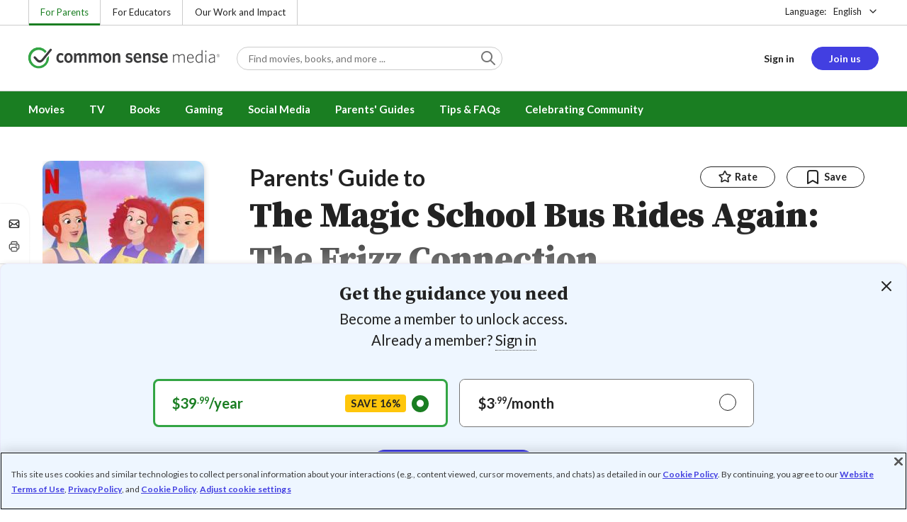

--- FILE ---
content_type: text/html; charset=UTF-8
request_url: https://www.commonsensemedia.org/movie-reviews/the-magic-school-bus-rides-again-the-frizz-connection
body_size: 19105
content:
<!DOCTYPE html>
<html lang="en" dir="ltr" prefix="og: https://ogp.me/ns#">
  <head>
    <meta charset="utf-8" />
<meta name="description" content="Lots of fun, learning in special about weather science. Read Common Sense Media&#039;s The Magic School Bus Rides Again: The Frizz Connection review, age rating, and parents guide." />
<meta name="robots" content="index, follow" />
<link rel="canonical" href="https://www.commonsensemedia.org/movie-reviews/the-magic-school-bus-rides-again-the-frizz-connection" />
<link rel="image_src" href="https://www.commonsensemedia.org/sites/default/files/styles/social_share_image/public/screenshots/csm-movie/magic-school-bus-rides-again-frizz-connection-screenshot-2.jpg" />
<link rel="icon" sizes="16x16" href="/themes/custom/common_sense/images/favicons/favicon-16x16.png" />
<link rel="icon" sizes="32x32" href="/themes/custom/common_sense/images/favicons/favicon-32x32.png" />
<link rel="icon" sizes="96x96" href="/themes/custom/common_sense/images/favicons/favicon-96x96.png" />
<link rel="icon" sizes="192x192" href="/themes/custom/common_sense/images/favicons/favicon-192x192.png" />
<link rel="apple-touch-icon" sizes="180x180" href="/themes/custom/common_sense/images/favicons/apple-touch-icon-180x180.png" />
<meta property="og:site_name" content="Common Sense Media" />
<meta property="og:url" content="https://www.commonsensemedia.org/movie-reviews/the-magic-school-bus-rides-again-the-frizz-connection" />
<meta property="og:title" content="The Magic School Bus Rides Again: The Frizz Connection Movie Review" />
<meta property="og:description" content="Lots of fun, learning in special about weather science. Read Common Sense Media&#039;s The Magic School Bus Rides Again: The Frizz Connection review, age rating, and parents guide." />
<meta property="og:image:url" content="https://www.commonsensemedia.org/sites/default/files/styles/social_share_image/public/screenshots/csm-movie/magic-school-bus-rides-again-frizz-connection-screenshot-2.jpg" />
<meta property="og:image:type" content="image/jpeg" />
<meta property="og:image:width" content="600" />
<meta property="og:image:height" content="315" />
<meta name="twitter:card" content="summary_large_image" />
<meta name="twitter:description" content="Lots of fun, learning in special about weather science. Read Common Sense Media&#039;s The Magic School Bus Rides Again: The Frizz Connection review, age rating, and parents guide." />
<meta name="twitter:site" content="@CommonSense" />
<meta name="twitter:title" content="The Magic School Bus Rides Again: The Frizz Connection Movie Review" />
<meta name="twitter:site:id" content="29549839" />
<meta name="twitter:image" content="https://www.commonsensemedia.org/sites/default/files/styles/social_share_image/public/screenshots/csm-movie/magic-school-bus-rides-again-frizz-connection-screenshot-2.jpg" />
<meta http-equiv="x-ua-compatible" content="IE=edge" />
<meta name="msapplication-tilecolor" content="#e3ffee" />
<meta name="msapplication-tileimage" content="sites/all/themes/common_sense/images/favicons/mstile-144x144.png" />
<meta name="Generator" content="Drupal 10 (https://www.drupal.org)" />
<meta name="MobileOptimized" content="width" />
<meta name="HandheldFriendly" content="true" />
<meta name="viewport" content="width=device-width, initial-scale=1.0" />
<link rel="alternate" type="application/rss+xml" href="/rss/reviews/movie/10/feed.xml" />
<link rel="alternate" type="application/rss+xml" href="/rss/reviews/book/all/feed.xml" />
<meta name="bingbot" content="noarchive, nocache" />
<meta http-equiv="x-dns-prefetch-control" content="on" />
<link rel="preconnect" href="//fonts.gstatic.com" crossorigin />
<link rel="preconnect" href="//cdn-ukwest.onetrust.com" crossorigin />
<link rel="preconnect" href="//d2hralswu9lj8u.cloudfront.net" crossorigin />
<link rel="preload" as="style" href="https://fonts.googleapis.com/css2?family=Lato:ital,wght@0,300;0,400;0,700;1,400&amp;family=Source+Serif+Pro:ital,wght@0,400;0,700;0,900;1,900&amp;display=swap" />
<script type="application/ld+json">{
    "@context": "https://schema.org",
    "@graph": [
        {
            "@type": "Review",
            "url": "https://www.commonsensemedia.org/movie-reviews/the-magic-school-bus-rides-again-the-frizz-connection",
            "name": "The Magic School Bus Rides Again: The Frizz Connection",
            "description": "This has the same adventure, humor, and science learning as other Magic School Bus episodes, and fans of the series will enjoy this special.  Mrs.",
            "itemReviewed": {
                "@type": "Movie",
                "name": "The Magic School Bus Rides Again: The Frizz Connection",
                "sameAs": "https://www.imdb.com/title/tt13150612/?ref_=nv_sr_srsg_0",
                "image": {
                    "@type": "ImageObject",
                    "representativeOfPage": "True",
                    "url": "https://www.commonsensemedia.org/sites/default/files/styles/ratio_2_3_medium/public/product-images/csm-movie/the-magic-school-bus-rides-again-the-frizz-connection.jpg",
                    "width": "170",
                    "height": "255"
                },
                "duration": "PT44S",
                "dateCreated": "2020-10-20",
                "actor": {
                    "@type": "Person",
                    "name": "Kate McKinnon"
                },
                "productionCompany": {
                    "@type": "Organization",
                    "name": "Netflix"
                }
            },
            "author": {
                "@type": "Person",
                "name": "Ashley Moulton",
                "sameAs": "https://www.commonsensemedia.org/users/ashley-moulton"
            },
            "publisher": {
                "@type": "Organization",
                "name": "Common Sense Media",
                "sameAs": "https://www.commonsensemedia.org"
            },
            "datePublished": "2020-10-21",
            "isFamilyFriendly": "true",
            "typicalAgeRange": "6+",
            "inLanguage": "en_US",
            "reviewRating": {
                "@type": "Rating",
                "ratingValue": "4"
            },
            "reviewBody": "This has the same adventure, humor, and science learning as other Magic School Bus episodes, and fans of the series will enjoy this special. Mrs. Frizzle makes abstract atmospheric science concepts such as air currents, high and low pressure systems, and tornadoes concrete and understandable. Along with this comes a fair amount of weather-related suspense, so kids with a fear of thunderstorms or tornadoes may be sensitive to this episode.\r\n\r\nWhile the plots of many Magic School Bus episodes go into impossible territory, The Frizz Connection is fairly complicated and nonsensical (why does Mrs. Frizzle get split into 3 parts but the students don\u0027t?). But kids are unlikely to question the plot and will just enjoy the clever conceit of seeing Mrs. Frizzle\u0027s personality get distilled into three different characters. And the lesson Arnold learns when trapped with the rule-following version of Mrs. Frizzle is great: sometimes playing it safe will actually lead to more trouble."
        }
    ]
}</script>
<link rel="dns-prefetch" href="//fonts.googleapis.com" />
<link rel="dns-prefetch" href="//fonts.gstatic.com" />
<link rel="dns-prefetch" href="//www.google-analytics.com" />
<link rel="dns-prefetch" href="//www.googletagmanager.com" />
<link rel="dns-prefetch" href="//cdn-ukwest.onetrust.com" />
<link rel="dns-prefetch" href="//d2hralswu9lj8u.cloudfront.net" />
<link rel="dns-prefetch" href="//insitez.blob.core.windows.net" />
<link rel="preconnect" href="//fonts.googleapis.com" />
<link rel="preconnect" href="//www.google-analytics.com" />
<link rel="preconnect" href="//www.googletagmanager.com" />
<link rel="preconnect" href="//cdn-ukwest.onetrust.com" />
<link rel="preconnect" href="//d2hralswu9lj8u.cloudfront.net" />
<link rel="preconnect" href="//insitez.blob.core.windows.net" />
<link rel="icon" href="/themes/custom/common_sense/favicon.ico" type="image/vnd.microsoft.icon" />
<link rel="alternate" hreflang="en" href="https://www.commonsensemedia.org/movie-reviews/the-magic-school-bus-rides-again-the-frizz-connection" />
<link rel="alternate" hreflang="es" href="https://www.commonsensemedia.org/es/resenas-movie/el-autobus-magico-vuelve-a-despegar-la-conexion-frizz" />
<link rel="preload" as="style" href="/sites/default/files/css/css_0TeMXwO0w4MwJ6Ygl_JUnkX4sgFv-uSQtxjRKTU56Zc.css?delta=0&amp;language=en&amp;theme=common_sense_media_theme&amp;include=[base64]" />
<link rel="preload" as="style" href="/sites/default/files/css/css_WqxV-pZgdjg9RzzZLR2E8cJ_UNUS6Nv1Wca6W5ARblM.css?delta=1&amp;language=en&amp;theme=common_sense_media_theme&amp;include=[base64]" />
<link rel="preload" as="style" href="/sites/default/files/css/css_upYFn7-lTOFCkS__TJARnVnzLfQZom9ETODny7WbP44.css?delta=3&amp;language=en&amp;theme=common_sense_media_theme&amp;include=[base64]" />
<link rel="preload" as="script" href="/sites/default/files/js/js_Noj7XF2B1vKHcrkGMYrYjQC31PoVrEyg7r5crz5qXcI.js?scope=footer&amp;delta=0&amp;language=en&amp;theme=common_sense_media_theme&amp;include=[base64]" />

    <title>The Magic School Bus Rides Again: The Frizz Connection Movie Review | Common Sense Media</title>
    <link rel="stylesheet" media="all" href="/sites/default/files/css/css_0TeMXwO0w4MwJ6Ygl_JUnkX4sgFv-uSQtxjRKTU56Zc.css?delta=0&amp;language=en&amp;theme=common_sense_media_theme&amp;include=[base64]" />
<link rel="stylesheet" media="all" href="/sites/default/files/css/css_WqxV-pZgdjg9RzzZLR2E8cJ_UNUS6Nv1Wca6W5ARblM.css?delta=1&amp;language=en&amp;theme=common_sense_media_theme&amp;include=[base64]" />
<link rel="stylesheet" media="all" href="https://fonts.googleapis.com/css2?family=Lato:ital,wght@0,300;0,400;0,700;1,400&amp;family=Source+Serif+Pro:ital,wght@0,400;0,700;0,900;1,900&amp;display=swap" />
<link rel="stylesheet" media="all" href="/sites/default/files/css/css_upYFn7-lTOFCkS__TJARnVnzLfQZom9ETODny7WbP44.css?delta=3&amp;language=en&amp;theme=common_sense_media_theme&amp;include=[base64]" />

    <script type="application/json" data-drupal-selector="drupal-settings-json">{"path":{"baseUrl":"\/","pathPrefix":"","currentPath":"node\/81426","currentPathIsAdmin":false,"isFront":false,"currentLanguage":"en"},"pluralDelimiter":"\u0003","suppressDeprecationErrors":true,"gtag":{"tagId":"","consentMode":false,"otherIds":[],"events":[],"additionalConfigInfo":[]},"gtm":{"tagId":null,"settings":{"data_layer":"dataLayer","include_classes":false,"allowlist_classes":"","blocklist_classes":"","include_environment":false,"environment_id":"","environment_token":""},"tagIds":["GTM-PBF6R22"]},"ajaxPageState":{"theme":"common_sense_media_theme","libraries":"[base64]"},"config":"{\u0022sitekey\u0022:\u0022MTPublic-zvDLJ75su\u0022,\u0022autoFormValidate\u0022:true,\u0022theme\u0022:\u0022basic\u0022,\u0022render\u0022:\u0022explicit\u0022,\u0022renderQueue\u0022:[],\u0022widgetSize\u0022:\u0022standard\u0022,\u0022enableOption\u0022:\u0022all\u0022,\u0022lang\u0022:\u0022en\u0022}","commonKit":{"socialShareIcons":{"selectors":{"social-share-icons":1}},"popover":{"selectors":{"popover-da6f3fa2-3e16-4eaa-a57e-1bc5e77abac5":1,"popover-33f086b4-18a9-42ab-b01d-d19c1e164432":1,"popover-d61327f4-e6f2-48cb-b011-a27512aeef40":1,"popover-de0d39ca-1d58-4868-9089-f49df34e9d4d":1,"popover-d2b692ae-9f16-4a23-a72f-fb0e9fe74331":1}},"slider":{"selectors":{"slider-26f387f1-3220-490c-a7cc-8dfa8dc690a0":1,"review-view-gallery-slider":1,"review-view-content-grid-modal-slider":1}},"reveal":{"selectors":{"reveal-de683c72-79da-4dc9-83f8-79586ea80d38":1,"reveal-2bdd1f63-6c70-4bd4-914a-26be5ab1605b":1,"reveal-c8f56225-7e82-4cd8-bd43-a61b5c2e33ac":1,"reveal-6e065e30-02f4-42e2-bda9-aac62b191052":1}}},"csm":{"reviewSlider":{"selectors":{"review-slider-7d2b46fc-83e2-4d1e-80f5-22fd2fdcfba8":1,"review-slider-45a1dfa2-ad4a-4f93-b0b2-24fb1d6df28f":1,"review-slider-d505a94c-5fe1-4a0c-9657-5cfc28fc4c19":1}},"reviewRate":{"selectors":{"review-rate-81426-3":1,"review-rate-81426-2":1,"review-rate-81426-1":1}},"userReviewsList":{"selectors":{"user-reviews-list-82276378-4dcf-4f14-830c-5febe041ce2c":1,"user-reviews-list-685464a7-63c1-4d58-bbfc-7dc448f8f706":1}},"reviewBuyLinks":{"selectors":{"review-buy-links-d7db0de5-93f3-4229-a60f-f205f89841be":1}},"amplitude_props":{"source_org":"Common Sense Media","source_system":"Drupal 10.5.6 \u003E PHP 8.3.29","source_system_deploy_id":"live_3253","source_system_id":"7773f0c3-f5cf-442f-a548-d6af11f9945d","csm_content_title":"The Magic School Bus Rides Again: The Frizz Connection","csm_content_type":"csm_review","csm_entity_group":"node","csm_entity_id":"81426","csm_entity_uuid":"2add80eb-edcd-4fb9-bebf-a329dc05fb6d","page_lang":"en","csm_content_group":"Editorial Reviews","csm_review_type":"csm_movie","csm_review_target_title":"The Magic School Bus Rides Again: The Frizz Connection","csm_review_target_nid":35197,"csm_review_target_uuid":"ba883d78-dade-40af-9ea5-1c8d6e8f049c","csm_review_rating_overall":4,"csm_review_rating_details_message":4,"csm_review_rating_details_role_model":5,"csm_review_rating_details_diversity":null,"csm_review_rating_details_violence":2,"csm_review_rating_details_sex":0,"csm_review_rating_details_language":0,"csm_review_rating_details_consumerism":0,"csm_review_rating_details_drugs":0,"csm_review_rating_age":6,"csm_review_publication_date":"2020-10-01","csm_review_selection":true,"csm_review_upcoming":false,"csm_review_has_video":false,"csm_title_genres":["Family and Kids"],"csm_title_topics":["Book Characters","STEM"],"csm_title_character_strengths":["Curiosity","Teamwork"],"csm_title_tags":["Book Characters","Curiosity","Family and Kids","STEM","Teamwork"],"csm_title_release_date":"2020","csm_title_industry_rating_mpaa":"NR","csm_title_industry_rating_esrb":null,"csm_title_industry_rating_tv":null,"csm_title_platforms":["Netflix"],"csm_title_has_trailer":true,"csm_title_movie_in_theaters":false,"csm_title_movie_is_streaming":true,"csm_user_roles":["anonymous"],"csm_user_state":"anonymous","csm_user_member_type":"non-member"},"ga_dimension":{"csm_content_type":"csm_review","csm_review_type":"csm_movie","csm_review_publication_date":"2020-10-01","csm_star_rating":"4","csm_age_rating":"6","csm_content_grid":"educat:4, messag:4, role_m:5, violen:2, sex:0, langua:0, consum:0, drugs:0","csm_stands_out_for":"","csm_genre_items":"Family and Kids","csm_topic_items":"STEM, Book Characters","csm_strengths_items":"Curiosity, Teamwork","csm_genres_topics_character_strengths":"Family and Kids, STEM, Book Characters, Curiosity, Teamwork","csm_media_creation_date":"2020","csm_outside_rating":"NR","csm_creator":"Netflix","csm_platform":"Netflix","csm_theater_and_DVD_status":"in-theaters:no;on-DVD:yes","csm_seal_honoree_status":"yes","csm_video_included":"CSM-review:no, official-trailer:yes","content_group":"Editorial Reviews","csm_user_type":["anonymous"]},"reviewAction":{"selectors":{"review-action-2bce5090-8041-4752-8cef-e3a761d1c2f0":1}}},"cs":{"userLoginModal":{"selectors":{"user-login-modal-bb1afed2-e851-439f-84d9-59ee296e0806":1,"user-login-modal-cd7d51e4-1174-4677-a2fc-840d57f21fa7":1,"user-login-modal-7a5ab8bc-9336-491f-98d4-b1c1fdcc17f5":1,"user-login-modal-a5f0dda8-c99c-43b0-b450-33e1357b5a24":1}},"videoModal":{"selectors":{"video-modal-21e10757-94b3-46d8-a910-22a7fd00c53a":1}}},"user":{"roles":["anonymous"],"uid":0,"permissionsHash":"801237e52c014394e8c69a0e75fda589b469d16b4d402682da18388285bb2cc8"}}</script>
<script src="/sites/default/files/js/js_8C_oaeIZYXWN1_5BZ40KqlXtQFU7mKY2e0J4V4lsuFY.js?scope=header&amp;delta=0&amp;language=en&amp;theme=common_sense_media_theme&amp;include=[base64]"></script>
<script src="/modules/contrib/google_tag/js/gtag.js?t8ed8b"></script>
<script src="/modules/contrib/google_tag/js/gtm.js?t8ed8b"></script>

  </head>
  <body class="path-node page-node-type-csm-review">
        <a href="#main-content" class="visually-hidden focusable">
      Skip to main content
    </a>
    <noscript><iframe src="https://www.googletagmanager.com/ns.html?id=GTM-PBF6R22"
                  height="0" width="0" style="display:none;visibility:hidden"></iframe></noscript>

      <div class="dialog-off-canvas-main-canvas" data-off-canvas-main-canvas>
    
<div class="header-wrapper">
    <div class="region region-strip row">
      <div class="col-12">
    <div class="row">
      <div id="block-headertopnav">
  
    
                  <div class="header-top-nav">
  <ul class="menu">
                <li><a href="/" class="active">For Parents</a></li>
                <li><a href="https://www.commonsense.org/education" class="">For Educators</a></li>
                <li><a href="https://www.commonsense.org" class="">Our Work and Impact</a></li>
      </ul>
</div>


  </div>
<div id="block-headerlanguageswitcher">
  
    
      
<div id="header-language-switcher" class="header-language-switcher">
  <span>Language:</span>
  <div class="dropdown">
                  <button data-placement="bottom-end" data-flip="disabled" type="button" data-toggle="dropdown" class="dropdown__toggle btn--reset">English</button>


  <div class="dropdown__menu" aria-labelledby="dropdownMenuButton">
                                                                <button class="active dropdown__item btn--reset" data-lang="en">English</button>
                                                                    <a class="dropdown__item" data-lang="es" href="/es/resenas-movie/el-autobus-magico-vuelve-a-despegar-la-conexion-frizz">Español</a>
                      
  </div>
</div>

</div>


  </div>

    </div>
  </div>
  </div>


  <header role="banner">
          <div class="region region-header row">
      <button class="mobile-menu-button btn--reset icon-menu"></button>
  <div class="site-logo col col-lg-6">
    <a href="/" title="Click to go back to the homepage"></a>
  </div>
  <button class="mobile-search-button btn--reset icon-search"></button>
          <div id="block-headersearch">
  
    
      <div class="header-search-wrapper full-width">
  <div id="header-search" class="header-search">
    <div class="dropdown dropdown--block">
      <input class="dropdown__toggle form-control" data-toggle="dropdown" placeholder="Find movies, books, and more ..." aria-label="Find movies, books, and more ...">

      <i class="icon-search"></i>
      <div class="dropdown__menu">
        <div class="header-search-content"></div>
      </div>
    </div>
    <div class="header-search-mobile">
        <button class="btn-mobile-search btn btn--cta btn--block">Search</button>

      <h3>Or browse by category:</h3>
      <ul class="row">
        <li>
              <a class="btn btn--neutral" href="/movie-reviews">Movies</a>
</li>
        <li>
              <a class="btn btn--neutral" href="/tv-reviews">TV shows</a>
</li>
        <li>
              <a class="btn btn--neutral" href="/book-reviews">Books</a>
</li>
        <li>
              <a class="btn btn--neutral" href="/app-reviews">Apps</a>
</li>
        <li>
              <a class="btn btn--neutral" href="/game-reviews">Games</a>
</li>
        <li>
              <a class="btn btn--neutral" href="/articles">Parenting</a>
</li>
              </ul>
    </div>
  </div>
</div>


  </div>
<div id="block-headerusermenu">
  
    
      <div id="csm-header-user-menu" class="header-user-menu user-menu placeholder-loading">
  <ul class="menu menu-hierarchical">
    <li class="menu-item menu-item--depth-1 menu-item--login-placeholder">
      <a class="placeholder"></a>
    </li>
    <li class="menu-item menu-item--depth-1 menu-item--join-us-link menu-item--mobile-hamburger col-8">
      <span class="btn placeholder"></span>
    </li>
  </ul>
</div>

  </div>
<div id="block-headermobilemenu">
  
    
      
<div id="header-mobile-menu-wrapper" data-site-name=""></div>


  </div>

    
  </div>

  </header>

    <div class="region region-navigation row">
          <div id="block-headermainmenu">
  
    
      <div id="header-main-menu" class="header-main-menu">
                <ul class="menu menu-hierarchical">
    
          
            <li class="menu-item menu-item--depth-1 menu-item--expanded">
                                                                    <a id="" rel="" href="/movie-reviews">Movies</a>
        
                                <ul class="menu row">
    
          
                          <li class="menu-item menu-item--depth-2 menu-item--expanded menu-item--mobile-hidden menu-item--desktop-hidden col-12 col-lg-3 menu-item--">
                                                                    <a id="" rel="" href="/movie-reviews">Movie Reviews and Lists</a>
        
                                <ul class="menu">
    
          
                          <li class="menu-item menu-item--depth-3 menu-item--">
                                                                    <a id="" rel="" href="/movie-reviews" class="menu-link--browse-reviews">Movie Reviews</a>
        
              </li>
          
            <li class="menu-item menu-item--depth-3">
                                                                    <a id="" rel="" href="/movie-lists">Best Movie Lists</a>
        
              </li>
          
                          <li class="menu-item menu-item--depth-3 menu-item--">
                                                                    <a id="" rel="" href="/search/category/movie/tag/common-sense-selections-31822/sort/date-desc">Common Sense Selections for Movies</a>
        
              </li>
        </ul>
  
              </li>
          
                          <li class="menu-item menu-item--depth-2 menu-item--expanded menu-item--mobile-hidden menu-item--desktop-hidden col-12 col-lg-3 menu-item--">
                                                                    <a id="" rel="" href="/best-of-2021-form-submission">Marketing Campaign</a>
        
                                <ul class="menu">
    
          
                                        <li class="menu-item menu-item--depth-3 menu-item-- menu-item--content">
                  <span class="item-content">
            <a href="/lists/50-modern-movies-all-kids-should-watch-before-theyre-12" >
              <img srcset="/themes/custom/common_sense/components/commonkit/atoms/ck-image/images/ratio_16_9_small.png 350w,/themes/custom/common_sense/components/commonkit/atoms/ck-image/images/ratio_16_9_xsmall.png 240w" src="/themes/custom/common_sense/components/commonkit/atoms/ck-image/images/ratio_16_9_xsmall.png" data-src="/sites/default/files/styles/ratio_16_9_xsmall/public/menu-addons/mega-menu-image-50-modern-movies.jpg" data-srcset="/sites/default/files/styles/ratio_16_9_small/public/menu-addons/mega-menu-image-50-modern-movies.jpg 350w,/sites/default/files/styles/ratio_16_9_xsmall/public/menu-addons/mega-menu-image-50-modern-movies.jpg 240w" sizes="240px" class="image-lazy">

            </a>
            <h3><a href="/lists/50-modern-movies-all-kids-should-watch-before-theyre-12" class="link link--title" >
              50 Modern Movies All Kids Should Watch Before They&#039;re 12
            </a></h3>
          </span>
        
              </li>
        </ul>
  
              </li>
          
            <li class="menu-item menu-item--depth-2 menu-item--expanded menu-item--mobile-hidden menu-item--desktop-hidden col-12 col-lg-3">
                                                                    <a id="" rel="" href="/seal">The Common Sense Seal</a>
        
                                <ul class="menu">
    
          
                                        <li class="menu-item menu-item--depth-3 menu-item-- menu-item--content">
                  <span class="item-content">
            <a href="/search/category/movie/tag/common-sense-selections-31822/sort/date-desc" >
              <img srcset="/themes/custom/common_sense/components/commonkit/atoms/ck-image/images/ratio_16_9_small.png 350w,/themes/custom/common_sense/components/commonkit/atoms/ck-image/images/ratio_16_9_xsmall.png 240w" src="/themes/custom/common_sense/components/commonkit/atoms/ck-image/images/ratio_16_9_xsmall.png" data-src="/sites/default/files/styles/ratio_16_9_xsmall/public/menu-addons/selection-seal-350.png" data-srcset="/sites/default/files/styles/ratio_16_9_small/public/menu-addons/selection-seal-350.png 350w,/sites/default/files/styles/ratio_16_9_xsmall/public/menu-addons/selection-seal-350.png 240w" sizes="240px" class="image-lazy">

            </a>
            <h3><a href="/search/category/movie/tag/common-sense-selections-31822/sort/date-desc" class="link link--title" >
              Common Sense Selections for Movies
            </a></h3>
          </span>
        
              </li>
        </ul>
  
              </li>
        </ul>
  
              </li>
          
                          <li class="menu-item menu-item--depth-1 menu-item--expanded menu-item--">
                                                                    <a id="" rel="" href="/tv-reviews">TV</a>
        
                                <ul class="menu row">
    
          
                          <li class="menu-item menu-item--depth-2 menu-item--expanded menu-item--mobile-hidden menu-item--desktop-hidden col-12 col-lg-3 menu-item--">
                                                                    <a id="" rel="" href="/tv-reviews">TV Reviews and Lists</a>
        
                                <ul class="menu">
    
          
                          <li class="menu-item menu-item--depth-3 menu-item--">
                                                                    <a id="" rel="" href="/tv-reviews" class="menu-link--browse-reviews">TV Reviews</a>
        
              </li>
          
            <li class="menu-item menu-item--depth-3">
                                                                    <a id="" rel="" href="/tv-lists">Best TV Lists</a>
        
              </li>
          
                          <li class="menu-item menu-item--depth-3 menu-item--">
                                                                    <a id="" rel="" href="/search/category/tv/tag/common-sense-selections-31822/sort/date-desc">Common Sense Selections for TV</a>
        
              </li>
          
                          <li class="menu-item menu-item--depth-3 menu-item--">
                                                                    <a id="" rel="" href="/video/tv-reviews">Video Reviews of TV Shows</a>
        
              </li>
        </ul>
  
              </li>
          
                          <li class="menu-item menu-item--depth-2 menu-item--expanded menu-item--mobile-hidden menu-item--desktop-hidden col-12 col-lg-3 menu-item--">
                                                                    <a id="" rel="" href="/best-of-lists">Marketing Campaign</a>
        
                                <ul class="menu">
    
          
                                        <li class="menu-item menu-item--depth-3 menu-item-- menu-item--content">
                  <span class="item-content">
            <a href="/best-of-lists/best-kids-tv-shows-on-disney-plus" >
              <img srcset="/themes/custom/common_sense/components/commonkit/atoms/ck-image/images/ratio_16_9_small.png 350w,/themes/custom/common_sense/components/commonkit/atoms/ck-image/images/ratio_16_9_xsmall.png 240w" src="/themes/custom/common_sense/components/commonkit/atoms/ck-image/images/ratio_16_9_xsmall.png" data-src="/sites/default/files/styles/ratio_16_9_xsmall/public/menu-addons/mega-menu_best-kids-tv-shows-on-disney.jpg" data-srcset="/sites/default/files/styles/ratio_16_9_small/public/menu-addons/mega-menu_best-kids-tv-shows-on-disney.jpg 350w,/sites/default/files/styles/ratio_16_9_xsmall/public/menu-addons/mega-menu_best-kids-tv-shows-on-disney.jpg 240w" sizes="240px" class="image-lazy">

            </a>
            <h3><a href="/best-of-lists/best-kids-tv-shows-on-disney-plus" class="link link--title" >
              Best Kids&#039; Shows on Disney+
            </a></h3>
          </span>
        
              </li>
        </ul>
  
              </li>
          
                          <li class="menu-item menu-item--depth-2 menu-item--expanded menu-item--mobile-hidden menu-item--desktop-hidden col-12 col-lg-3 menu-item--">
                                                                    <a id="" rel="" href="/best-of-lists">Marketing Campaign</a>
        
                                <ul class="menu">
    
          
                                        <li class="menu-item menu-item--depth-3 menu-item-- menu-item--content">
                  <span class="item-content">
            <a href="/best-of-lists/best-kids-tv-shows-on-netflix" >
              <img srcset="/themes/custom/common_sense/components/commonkit/atoms/ck-image/images/ratio_16_9_small.png 350w,/themes/custom/common_sense/components/commonkit/atoms/ck-image/images/ratio_16_9_xsmall.png 240w" src="/themes/custom/common_sense/components/commonkit/atoms/ck-image/images/ratio_16_9_xsmall.png" data-src="/sites/default/files/styles/ratio_16_9_xsmall/public/menu-addons/mega-menu_best-kids-tv-shows-on-netflix.jpg" data-srcset="/sites/default/files/styles/ratio_16_9_small/public/menu-addons/mega-menu_best-kids-tv-shows-on-netflix.jpg 350w,/sites/default/files/styles/ratio_16_9_xsmall/public/menu-addons/mega-menu_best-kids-tv-shows-on-netflix.jpg 240w" sizes="240px" class="image-lazy">

            </a>
            <h3><a href="/best-of-lists/best-kids-tv-shows-on-netflix" class="link link--title" >
              Best Kids&#039; TV Shows on Netflix
            </a></h3>
          </span>
        
              </li>
        </ul>
  
              </li>
        </ul>
  
              </li>
          
            <li class="menu-item menu-item--depth-1 menu-item--expanded">
                                                                    <a id="" rel="" href="/book-reviews">Books</a>
        
                                <ul class="menu row">
    
          
            <li class="menu-item menu-item--depth-2 menu-item--expanded menu-item--mobile-hidden menu-item--desktop-hidden col-12 col-lg-3">
                                                                    <a id="" rel="" href="/book-reviews">Book Reviews and Lists</a>
        
                                <ul class="menu">
    
          
                          <li class="menu-item menu-item--depth-3 menu-item--">
                                                                    <a id="" rel="" href="/book-reviews" class="menu-link--browse-reviews">Book Reviews</a>
        
              </li>
          
            <li class="menu-item menu-item--depth-3">
                                                                    <a id="" rel="" href="/book-lists">Best Book Lists</a>
        
              </li>
          
                          <li class="menu-item menu-item--depth-3 menu-item--">
                                                                    <a id="" rel="" href="/search/category/book/tag/common-sense-selections-31822/sort/date-desc">Common Sense Selections for Books</a>
        
              </li>
        </ul>
  
              </li>
          
            <li class="menu-item menu-item--depth-2 menu-item--expanded menu-item--mobile-hidden menu-item--desktop-hidden col-12 col-lg-3">
                                                                    <a id="" rel="" href="/articles/how-to-raise-a-reader">Article About Books</a>
        
                                <ul class="menu">
    
          
                                        <li class="menu-item menu-item--depth-3 menu-item-- menu-item--content">
                  <span class="item-content">
            <a href="/articles/how-to-raise-a-reader" >
              <img srcset="/themes/custom/common_sense/components/commonkit/atoms/ck-image/images/ratio_16_9_small.png 350w,/themes/custom/common_sense/components/commonkit/atoms/ck-image/images/ratio_16_9_xsmall.png 240w" src="/themes/custom/common_sense/components/commonkit/atoms/ck-image/images/ratio_16_9_xsmall.png" data-src="/sites/default/files/styles/ratio_16_9_xsmall/public/menu-addons/2022-how-to-raise-a-reader_mega-menu.jpg" data-srcset="/sites/default/files/styles/ratio_16_9_small/public/menu-addons/2022-how-to-raise-a-reader_mega-menu.jpg 350w,/sites/default/files/styles/ratio_16_9_xsmall/public/menu-addons/2022-how-to-raise-a-reader_mega-menu.jpg 240w" sizes="240px" class="image-lazy">

            </a>
            <h3><a href="/articles/how-to-raise-a-reader" class="link link--title" >
              8 Tips for Getting Kids Hooked on Books
            </a></h3>
          </span>
        
              </li>
        </ul>
  
              </li>
          
                          <li class="menu-item menu-item--depth-2 menu-item--expanded menu-item--mobile-hidden menu-item--desktop-hidden col-12 col-lg-3 menu-item--">
                                                                    <a id="" rel="" href="/lists/growing-up-queer-thoughtful-books-about-lgbtq-youth">Marketing Campaign for Books</a>
        
                                <ul class="menu">
    
          
                                        <li class="menu-item menu-item--depth-3 menu-item-- menu-item--content">
                  <span class="item-content">
            <a href="/lists/50-books-all-kids-should-read-before-theyre-12" >
              <img srcset="/themes/custom/common_sense/components/commonkit/atoms/ck-image/images/ratio_16_9_small.png 350w,/themes/custom/common_sense/components/commonkit/atoms/ck-image/images/ratio_16_9_xsmall.png 240w" src="/themes/custom/common_sense/components/commonkit/atoms/ck-image/images/ratio_16_9_xsmall.png" data-src="/sites/default/files/styles/ratio_16_9_xsmall/public/menu-addons/mega-menu_50-books-all-kids-should-read-before-theyre-12.jpg" data-srcset="/sites/default/files/styles/ratio_16_9_small/public/menu-addons/mega-menu_50-books-all-kids-should-read-before-theyre-12.jpg 350w,/sites/default/files/styles/ratio_16_9_xsmall/public/menu-addons/mega-menu_50-books-all-kids-should-read-before-theyre-12.jpg 240w" sizes="240px" class="image-lazy">

            </a>
            <h3><a href="/lists/50-books-all-kids-should-read-before-theyre-12" class="link link--title" >
              50 Books All Kids Should Read Before They&#039;re 12
            </a></h3>
          </span>
        
              </li>
        </ul>
  
              </li>
        </ul>
  
              </li>
          
                          <li class="menu-item menu-item--depth-1 menu-item--expanded menu-item--">
                                                                    <a id="" rel="" href="/parents-ultimate-guides/gaming">Gaming</a>
        
                                <ul class="menu row">
    
          
                          <li class="menu-item menu-item--depth-2 menu-item--expanded menu-item--mobile-hidden menu-item--desktop-hidden col-12 col-lg-3 menu-item--">
                                                                    <a id="" rel="" href="/app-reviews">App Reviews and Lists</a>
        
                                <ul class="menu">
    
          
                          <li class="menu-item menu-item--depth-3 menu-item--">
                                                                    <a id="" rel="" href="/articles/parents-ultimate-guide-to-fortnite">Fortnite</a>
        
              </li>
          
                          <li class="menu-item menu-item--depth-3 menu-item--">
                                                                    <a id="" rel="" href="/articles/parents-ultimate-guide-to-minecraft">Minecraft</a>
        
              </li>
          
                          <li class="menu-item menu-item--depth-3 menu-item--">
                                                                    <a id="" rel="" href="/articles/parents-ultimate-guide-to-roblox-2024">Roblox</a>
        
              </li>
          
                          <li class="menu-item menu-item--depth-3 menu-item--">
                                                                    <a id="" rel="" href="/game-reviews" class="menu-link--browse-reviews">All Game Reviews</a>
        
              </li>
        </ul>
  
              </li>
        </ul>
  
              </li>
          
                          <li class="menu-item menu-item--depth-1 menu-item--expanded menu-item--">
                                                                    <a id="" rel="" href="/parents-ultimate-guides/social-media">Social Media</a>
        
                                <ul class="menu row">
    
          
                          <li class="menu-item menu-item--depth-2 menu-item--expanded menu-item--mobile-hidden menu-item--desktop-hidden col-12 col-lg-3 menu-item--">
                                                                    <a id="" rel="" href="/podcast-reviews">Podcast Reviews and Lists</a>
        
                                <ul class="menu">
    
          
                          <li class="menu-item menu-item--depth-3 menu-item--">
                                                                    <a id="" rel="" href="/articles/parents-ultimate-guide-to-social-media">Social Media</a>
        
              </li>
          
                          <li class="menu-item menu-item--depth-3 menu-item--">
                                                                    <a id="" rel="" href="/articles/parents-ultimate-guide-to-snapchat">Snapchat</a>
        
              </li>
          
                          <li class="menu-item menu-item--depth-3 menu-item--">
                                                                    <a id="" rel="" href="/articles/parents-ultimate-guide-to-instagram">Instagram</a>
        
              </li>
          
                          <li class="menu-item menu-item--depth-3 menu-item--">
                                                                    <a id="" rel="" href="/articles/parents-ultimate-guide-to-tiktok">TikTok</a>
        
              </li>
        </ul>
  
              </li>
        </ul>
  
              </li>
          
                          <li class="menu-item menu-item--depth-1 menu-item--expanded menu-item--">
                                                                    <a id="" rel="" href="/parents-ultimate-guides">Parents&#039; Guides</a>
        
                                <ul class="menu row">
    
          
                          <li class="menu-item menu-item--depth-2 menu-item--expanded col-12 col-lg-3 menu-item--">
                                                                    <a id="" rel="" href="/articles">By Age &amp; Stage</a>
        
                                <ul class="menu">
    
          
                          <li class="menu-item menu-item--depth-3 menu-item--">
                                                                    <a id="" rel="" href="/articles/parents-ultimate-guide-to-your-2-to-4-year-olds-digital-world">Preschoolers (2-4)</a>
        
              </li>
          
                          <li class="menu-item menu-item--depth-3 menu-item--">
                                                                    <a id="" rel="" href="/articles/parents-ultimate-guide-to-your-5-to-7-year-olds-digital-world">Little Kids (5-7)</a>
        
              </li>
          
                          <li class="menu-item menu-item--depth-3 menu-item--">
                                                                    <a id="" rel="" href="/articles/parents-ultimate-guide-to-your-7-to-9-year-olds-digital-world">Big Kids (7-9)</a>
        
              </li>
          
                          <li class="menu-item menu-item--depth-3 menu-item--">
                                                                    <a id="" rel="" href="/articles/parents-ultimate-guide-to-your-10-to-12-year-olds-digital-world">Tweens (10-12)</a>
        
              </li>
          
                          <li class="menu-item menu-item--depth-3 menu-item--">
                                                                    <a id="" rel="" href="/articles/parents-ultimate-guide-to-your-13-to-15-year-olds-digital-world">Teens (13-15)</a>
        
              </li>
        </ul>
  
              </li>
          
                          <li class="menu-item menu-item--depth-2 menu-item--expanded col-12 col-lg-3 menu-item--">
                                                                    <a id="" rel="" href="/articles">By Topic</a>
        
                                <ul class="menu">
    
          
                          <li class="menu-item menu-item--depth-3 menu-item--">
                                                                    <a id="" rel="" href="/articles/parents-ultimate-guide-to-managing-digital-parenting-anxiety">Digital Parenting Anxiety</a>
        
              </li>
          
                          <li class="menu-item menu-item--depth-3 menu-item--">
                                                                    <a id="" rel="" href="/articles/parents-ultimate-guide-to-first-phones-2024">First Phones</a>
        
              </li>
          
                          <li class="menu-item menu-item--depth-3 menu-item--">
                                                                    <a id="" rel="" href="/articles/parents-ultimate-guide-to-social-media-2024">Social Media</a>
        
              </li>
          
                          <li class="menu-item menu-item--depth-3 menu-item--">
                                                                    <a id="" rel="" href="/articles/parents-ultimate-guide-to-parental-controls">Parental Controls</a>
        
              </li>
          
                          <li class="menu-item menu-item--depth-3 menu-item--">
                                                                    <a id="" rel="" href="/articles/parents-ultimate-guide-to-ai-companions-and-relationships">AI Companions</a>
        
              </li>
          
                          <li class="menu-item menu-item--depth-3 menu-item--">
                                                                    <a id="" rel="" href="/articles/parents-ultimate-guide-to-generative-ai">Generative AI</a>
        
              </li>
        </ul>
  
              </li>
          
                          <li class="menu-item menu-item--depth-2 menu-item--expanded menu-item--mobile-hidden col-12 col-lg-3 menu-item--">
                                                                    <a id="" rel="" href="/articles">What&#039;s New</a>
        
                                <ul class="menu">
    
          
                                        <li class="menu-item menu-item--depth-3 menu-item-- menu-item--content">
                  <span class="item-content">
            <a href="/articles/parents-ultimate-guide-how-to-set-parent-controls-on-roblox" >
              <img srcset="/themes/custom/common_sense/components/commonkit/atoms/ck-image/images/ratio_16_9_small.png 350w,/themes/custom/common_sense/components/commonkit/atoms/ck-image/images/ratio_16_9_xsmall.png 240w" src="/themes/custom/common_sense/components/commonkit/atoms/ck-image/images/ratio_16_9_xsmall.png" data-src="/sites/default/files/styles/ratio_16_9_xsmall/public/blog/screenshot-2024-12-03-at-3.20.16-pm.png" data-srcset="/sites/default/files/styles/ratio_16_9_small/public/blog/screenshot-2024-12-03-at-3.20.16-pm.png 350w,/sites/default/files/styles/ratio_16_9_xsmall/public/blog/screenshot-2024-12-03-at-3.20.16-pm.png 240w" sizes="240px" class="image-lazy">

            </a>
            <h3><a href="/articles/parents-ultimate-guide-how-to-set-parent-controls-on-roblox" class="link link--title" >
              Parents&#039; Ultimate Guide: How to Set Parent Controls on Roblox
            </a></h3>
          </span>
        
              </li>
          
                          <li class="menu-item menu-item--depth-3 menu-item--">
                                                                    <a id="" rel="" href="/parents-ultimate-guides">All Parents&#039; Ultimate Guides</a>
        
              </li>
        </ul>
  
              </li>
        </ul>
  
              </li>
          
                          <li class="menu-item menu-item--depth-1 menu-item--expanded menu-item--">
                                                                    <a id="" rel="" href="/articles">Tips &amp; FAQs</a>
        
                                <ul class="menu row">
    
          
                          <li class="menu-item menu-item--depth-2 menu-item--expanded menu-item--mobile-hidden menu-item--desktop-hidden col-12 col-lg-3 menu-item--">
                                                                    <a id="" rel="" href="/articles">Column 1</a>
        
                                <ul class="menu">
    
          
                          <li class="menu-item menu-item--depth-3 menu-item--">
                                                                    <a id="" rel="" href="/family-tech-planners">Family Tech Planners</a>
        
              </li>
          
                          <li class="menu-item menu-item--depth-3 menu-item--">
                                                                    <a id="" rel="" href="/digital-skills">Digital Skills</a>
        
              </li>
          
                          <li class="menu-item menu-item--depth-3 menu-item--">
                                                                    <a id="" rel="" href="/articles">All Articles</a>
        
              </li>
        </ul>
  
              </li>
          
                          <li class="menu-item menu-item--depth-2 menu-item--expanded menu-item--mobile-hidden menu-item--desktop-hidden col-12 col-lg-3 menu-item--">
                                                                    <a id="" rel="" href="/carpool-conversations">Column 2</a>
        
                                <ul class="menu">
    
          
                                        <li class="menu-item menu-item--depth-3 menu-item-- menu-item--content">
                  <span class="item-content">
            <a href="/carpool-conversations" >
              <img srcset="/themes/custom/common_sense/components/commonkit/atoms/ck-image/images/ratio_16_9_small.png 350w,/themes/custom/common_sense/components/commonkit/atoms/ck-image/images/ratio_16_9_xsmall.png 240w" src="/themes/custom/common_sense/components/commonkit/atoms/ck-image/images/ratio_16_9_xsmall.png" data-src="/sites/default/files/styles/ratio_16_9_xsmall/public/menu-addons/carpool-coversations_thumbnail-final_1000x563.png" data-srcset="/sites/default/files/styles/ratio_16_9_small/public/menu-addons/carpool-coversations_thumbnail-final_1000x563.png 350w,/sites/default/files/styles/ratio_16_9_xsmall/public/menu-addons/carpool-coversations_thumbnail-final_1000x563.png 240w" sizes="240px" class="image-lazy">

            </a>
            <h3><a href="/carpool-conversations" class="link link--title" >
              Carpool Conversations
            </a></h3>
          </span>
        
              </li>
        </ul>
  
              </li>
          
                          <li class="menu-item menu-item--depth-2 menu-item--expanded menu-item--mobile-hidden menu-item--desktop-hidden col-12 col-lg-3 menu-item--">
                                                                    <a id="" rel="" href="/two-truths-and-ai">Column 3</a>
        
                                <ul class="menu">
    
          
                                        <li class="menu-item menu-item--depth-3 menu-item-- menu-item--content">
                  <span class="item-content">
            <a href="/two-truths-and-ai" >
              <img srcset="/themes/custom/common_sense/components/commonkit/atoms/ck-image/images/ratio_16_9_small.png 350w,/themes/custom/common_sense/components/commonkit/atoms/ck-image/images/ratio_16_9_xsmall.png 240w" src="/themes/custom/common_sense/components/commonkit/atoms/ck-image/images/ratio_16_9_xsmall.png" data-src="/sites/default/files/styles/ratio_16_9_xsmall/public/menu-addons/2-truths-and-ai-answer-key_social-share.jpg" data-srcset="/sites/default/files/styles/ratio_16_9_small/public/menu-addons/2-truths-and-ai-answer-key_social-share.jpg 350w,/sites/default/files/styles/ratio_16_9_xsmall/public/menu-addons/2-truths-and-ai-answer-key_social-share.jpg 240w" sizes="240px" class="image-lazy">

            </a>
            <h3><a href="/two-truths-and-ai" class="link link--title" >
              Two Truths &amp; AI
            </a></h3>
          </span>
        
              </li>
        </ul>
  
              </li>
        </ul>
  
              </li>
          
                          <li class="menu-item menu-item--depth-1 menu-item--expanded menu-item--">
                                                                    <a id="" rel="" href="/celebrating-community">Celebrating Community</a>
        
                                <ul class="menu row">
    
          
                          <li class="menu-item menu-item--depth-2 menu-item--expanded menu-item--mobile-hidden menu-item--desktop-hidden col-12 col-lg-3 menu-item--">
                                                                    <a id="" rel="" href="/celebrate-latino-culture">Menu for Latino Content</a>
        
                                <ul class="menu">
    
          
                          <li class="menu-item menu-item--depth-3 menu-item--">
                                                                    <a id="" rel="" href="/celebrate-latino-culture">Latino Culture</a>
        
              </li>
          
                          <li class="menu-item menu-item--depth-3 menu-item--">
                                                                    <a id="" rel="" href="/celebrate-black-voices">Black Voices</a>
        
              </li>
          
                          <li class="menu-item menu-item--depth-3 menu-item--">
                                                                    <a id="" rel="" href="/celebrate-asian-stories">Asian Stories</a>
        
              </li>
          
                          <li class="menu-item menu-item--depth-3 menu-item--">
                                                                    <a id="" rel="" href="/celebrate-native-narratives">Native Narratives</a>
        
              </li>
          
                          <li class="menu-item menu-item--depth-3 menu-item--">
                                                                    <a id="" rel="" href="/celebrate-lgbtq-pride">LGBTQ+ Pride</a>
        
              </li>
          
                          <li class="menu-item menu-item--depth-3 menu-item--">
                                                                    <a id="" rel="" href="/exploring-the-jewish-experience">Jewish Experiences</a>
        
              </li>
          
                          <li class="menu-item menu-item--depth-3 menu-item--">
                                                                    <a id="" rel="" href="/best-for-diversity-for-kids">Best of Diverse Representation List</a>
        
              </li>
        </ul>
  
              </li>
          
                          <li class="menu-item menu-item--depth-2 menu-item--expanded menu-item--mobile-hidden menu-item--desktop-hidden col-12 col-lg-3 menu-item--">
                                                                    <a id="" rel="" href="/lists/powerful-stories-about-martin-luther-king-jr">FACE English Column 2</a>
        
                                <ul class="menu">
    
          
                                        <li class="menu-item menu-item--depth-3 menu-item-- menu-item--content">
                  <span class="item-content">
            <a href="/lists/multicultural-books" >
              <img srcset="/themes/custom/common_sense/components/commonkit/atoms/ck-image/images/ratio_16_9_small.png 350w,/themes/custom/common_sense/components/commonkit/atoms/ck-image/images/ratio_16_9_xsmall.png 240w" src="/themes/custom/common_sense/components/commonkit/atoms/ck-image/images/ratio_16_9_xsmall.png" data-src="/sites/default/files/styles/ratio_16_9_xsmall/public/menu-addons/mega-menu_multicultural-books.jpg" data-srcset="/sites/default/files/styles/ratio_16_9_small/public/menu-addons/mega-menu_multicultural-books.jpg 350w,/sites/default/files/styles/ratio_16_9_xsmall/public/menu-addons/mega-menu_multicultural-books.jpg 240w" sizes="240px" class="image-lazy">

            </a>
            <h3><a href="/lists/multicultural-books" class="link link--title" >
              Multicultural Books
            </a></h3>
          </span>
        
              </li>
        </ul>
  
              </li>
          
                          <li class="menu-item menu-item--depth-2 menu-item--expanded menu-item--mobile-hidden menu-item--desktop-hidden col-12 col-lg-3 menu-item--">
                                                                    <a id="" rel="" href="/articles/festive-lunar-new-year-activities-for-kids-and-teens">FACE English Column 3</a>
        
                                <ul class="menu">
    
          
                                        <li class="menu-item menu-item--depth-3 menu-item-- menu-item--content">
                  <span class="item-content">
            <a href="/articles/youtube-kids-channels-with-diverse-representations" >
              <img srcset="/themes/custom/common_sense/components/commonkit/atoms/ck-image/images/ratio_16_9_small.png 350w,/themes/custom/common_sense/components/commonkit/atoms/ck-image/images/ratio_16_9_xsmall.png 240w" src="/themes/custom/common_sense/components/commonkit/atoms/ck-image/images/ratio_16_9_xsmall.png" data-src="/sites/default/files/styles/ratio_16_9_xsmall/public/menu-addons/mega-menu_youtube-kids-channels-with-diverse-representations.jpg" data-srcset="/sites/default/files/styles/ratio_16_9_small/public/menu-addons/mega-menu_youtube-kids-channels-with-diverse-representations.jpg 350w,/sites/default/files/styles/ratio_16_9_xsmall/public/menu-addons/mega-menu_youtube-kids-channels-with-diverse-representations.jpg 240w" sizes="240px" class="image-lazy">

            </a>
            <h3><a href="/articles/youtube-kids-channels-with-diverse-representations" class="link link--title" >
              YouTube Channels with Diverse Representations
            </a></h3>
          </span>
        
              </li>
        </ul>
  
              </li>
          
                          <li class="menu-item menu-item--depth-2 menu-item--expanded menu-item--mobile-hidden menu-item--desktop-hidden col-12 col-lg-3 menu-item--">
                                                                    <a id="" rel="" href="https://www.youtube.com/playlist?list=PLxc-QYpD02ma4DSSodguGUVMLcwCj9BtO">FACE English Column 4</a>
        
                                <ul class="menu">
    
          
                                        <li class="menu-item menu-item--depth-3 menu-item-- menu-item--content">
                  <span class="item-content">
            <a href="/lists/podcasts-with-diverse-characters-and-stories" >
              <img srcset="/themes/custom/common_sense/components/commonkit/atoms/ck-image/images/ratio_16_9_small.png 350w,/themes/custom/common_sense/components/commonkit/atoms/ck-image/images/ratio_16_9_xsmall.png 240w" src="/themes/custom/common_sense/components/commonkit/atoms/ck-image/images/ratio_16_9_xsmall.png" data-src="/sites/default/files/styles/ratio_16_9_xsmall/public/menu-addons/mega-menu_podcasts-with-diverse-characters-and-stories.jpg" data-srcset="/sites/default/files/styles/ratio_16_9_small/public/menu-addons/mega-menu_podcasts-with-diverse-characters-and-stories.jpg 350w,/sites/default/files/styles/ratio_16_9_xsmall/public/menu-addons/mega-menu_podcasts-with-diverse-characters-and-stories.jpg 240w" sizes="240px" class="image-lazy">

            </a>
            <h3><a href="/lists/podcasts-with-diverse-characters-and-stories" class="link link--title" >
              Podcasts with Diverse Characters and Stories
            </a></h3>
          </span>
        
              </li>
        </ul>
  
              </li>
        </ul>
  
              </li>
          
            <li class="menu-item menu-item--depth-1 menu-item--desktop-hidden">
                                                                    <a id="" rel="" href="/donate">Donate</a>
        
              </li>
        </ul>
  


</div>



  </div>

      </div>

</div>

<div class="page-wrapper">
  <div id="nav-overlay"></div>

  <div id="content" role="main">
    

    <a id="main-content"></a>

      <div class="region region-content">
    <div data-drupal-messages-fallback class="hidden"></div><div>
  
    
      <div class="review-view">
  <div class="row">
    <div class="col-12 col-lg-9 page-left-column">
      <div class="review-view-top review-teaser-parent row">
  <div class="col">
    <h3 id="review-view-top-intro" class="title-intro col-12"><strong>      Parents' Guide to  </strong></h3>
    <h1 class="heading--sourceserifpro col-12">The Magic School Bus Rides Again: The Frizz Connection</h1>
    <div class="review-product-summary">
      <span>
                                                                            Movie
          
              
          </span>      <span>
                                                                            NR
          
              
          </span>      <span>
                                                                            2020
          
              
          </span>      <span>
                                                                            44 minutes
          
              
          </span>  </div>

    <div class="review-view-top-actions row">
      <span class="user-login-modal-review-rate user-login-modal" id="user-login-modal-a5f0dda8-c99c-43b0-b450-33e1357b5a24">  <a class="btn--neutral btn--sm review-rate btn btn--block" data-id="81426" data-delta="1" data-text="Rate" rel="nofollow" id="review-rate-81426-1">&nbsp;</a>
</span>




            <span id="user-login-modal-7a5ab8bc-9336-491f-98d4-b1c1fdcc17f5" class="user-login-modal">        <button id="review-action-2bce5090-8041-4752-8cef-e3a761d1c2f0" class="review-action review-favorite btn btn--neutral" data-id="81426" data-delta="1" data-action="favorite"><span></span></button>


      </span>


    </div>
  </div>
          <div class="review-image review-image--selection icon-cs-selection-families">
  <img alt="The Magic School Bus Rides Again: The Frizz Connection Poster Image" srcset="/themes/custom/common_sense/components/commonkit/atoms/ck-image/images/ratio_2_3_xlarge.png 338w,/themes/custom/common_sense/components/commonkit/atoms/ck-image/images/ratio_2_3_large.png 228w,/themes/custom/common_sense/components/commonkit/atoms/ck-image/images/ratio_2_3_medium.png 170w,/themes/custom/common_sense/components/commonkit/atoms/ck-image/images/ratio_2_3_small.png 100w" src="/themes/custom/common_sense/components/commonkit/atoms/ck-image/images/ratio_2_3_small.png" data-src="/sites/default/files/styles/ratio_2_3_small/public/product-images/csm-movie/the-magic-school-bus-rides-again-the-frizz-connection.jpg" data-srcset="/sites/default/files/styles/ratio_2_3_xlarge/public/product-images/csm-movie/the-magic-school-bus-rides-again-the-frizz-connection.jpg 338w,/sites/default/files/styles/ratio_2_3_large/public/product-images/csm-movie/the-magic-school-bus-rides-again-the-frizz-connection.jpg 228w,/sites/default/files/styles/ratio_2_3_medium/public/product-images/csm-movie/the-magic-school-bus-rides-again-the-frizz-connection.jpg 170w,/sites/default/files/styles/ratio_2_3_small/public/product-images/csm-movie/the-magic-school-bus-rides-again-the-frizz-connection.jpg 100w" sizes="(min-width: 970px) 228px,(min-width: 768px) 170px,100px" class="image-lazy">

      <a href="/movie-reviews/the-magic-school-bus-rides-again-the-frizz-connection"></a>
  </div>

</div>

                  <div id="user-plus-gate" class="user-plus-gate review-page" data-id="81426" data-type="csm_review" data-soft="1"></div>

            <div id="review-view-tab" class="review-view-tab" data-id="81426">
  <div id="tab-2133ebc0-96f7-4cd3-a595-c897166dd489" class="tab">
  <ul class="tab__nav" role="tablist">
          <li class="tab__item">
                                        <a href="#tab-2133ebc0-96f7-4cd3-a595-c897166dd4890" data-toggle="tab" role="tab" data-type="review" class="active">  <span>Common Sense Says</span>
</a>
      </li>
          <li class="tab__item">
                                        <a href="#tab-2133ebc0-96f7-4cd3-a595-c897166dd4891" data-toggle="tab" role="tab" data-type="adult">  <span>Parents Say</span>
  <span class="count">
    3 Reviews  </span>
</a>
      </li>
          <li class="tab__item">
                                        <a href="#tab-2133ebc0-96f7-4cd3-a595-c897166dd4892" data-toggle="tab" role="tab" data-type="child">  <span>Kids Say</span>
  <span class="count">
    2 Reviews  </span>
</a>
      </li>
          </ul>
  <div class="tab__content">
                            <div id="tab-2133ebc0-96f7-4cd3-a595-c897166dd4890" class="tab__pane active" role="tabpanel">
              



<div id="review-view-content-main" class="review-view-content-main">
  <div class="review-view-content-main-wrapper">
    <h3>Common Sense Media Review</h3>
    <p class="review-view-author">
      


<span  class="avatar avatar--xsmall"><img alt="Ashley Moulton" src="/themes/custom/common_sense/components/commonkit/atoms/ck-image/images/ratio_1_1_xsmall.png" data-src="/sites/default/files/styles/ratio_1_1_xsmall/public/user-pictures/8857913-1593126310.jpg" class="image-lazy"></span>

    <span>By <strong>  <a class="link" href="/bio/ashley-moulton">Ashley Moulton</a>

</strong><span class="fixed-left">,</span>
  based on child development research.  <a class="link" href="/about-us/our-mission/about-our-ratings">How do we rate?</a>
</span>
</p>

        <div class="review-view-rate review-view-card">
              <div class="review-rating">
      <span id="rating-423c7a06-1055-44a4-a1a6-2c7b94a79393" class="rating rating--inline rating--xlg">
      <span class="rating__age">
      age 6+
    </span>
  </span>






        <span id="rating-fa4c410c-b424-46d1-8694-88d27f80f62e" class="rating rating--inline rating--lg">
      

    

      <span class="rating__score" role="img">
                                                            <i  class="active"></i>
                                                <i  class="icon-star-solid active"></i>
                                                <i  class="icon-star-solid active"></i>
                                                <i  class="icon-star-solid active"></i>
                                                <i  class="icon-star-solid active"></i>
                                      <i  class="icon-star-solid"></i>
      

      </span>

          </span>






  </div>

            <p class="review-view-summary-oneliner">Lots of fun, learning in special about weather science.</p>
    </div>
                                                                                                                                                              <div id="review-view-content-grid" class="review-view-content-grid">
  <div class="row">
          <div class="col-12">
        <div class="content-grid-item review-view-card review-view-box--formatted">
          <div class="content-grid-title review-view-card-title">
            <h1 class="heading-4">Parents Need to Know</h1>
          </div>
          <div class="content-grid-content">
            <button id="content-grid-item-parents-need-know" data-start-at="0" class="rating rating--sm" data-toggle="modal" data-target="review-view-content-grid-modal">
              <span class="rating__teaser rating__teaser-long" role="img">
                                                                <p>Parents need to know that <em>The Magic School Bus Rides Again: The Frizz Connection</em>, part of the <em><a href="/tv-reviews/the-magic-school-bus-rides-again">The Magic School Bus Rides Again</a></em> reboot, is full of adventure and science. The kids learn about weather and atmospheric science. There's a moderate amount…</p>

              </span>
            </button>
          </div>
        </div>
      </div>
              <div class="col-12 col-md-6">
        <div class="content-grid-item review-view-card">
          <div class="content-grid-title review-view-card-title">
            <h1 class="heading-4">Why Age 6+?</h1>
          </div>
                                                                        <div class="content-grid-content" data-text="&lt;p&gt;Moderate amounts of scariness as kids get stuck inside thunderstorms and a tornado.&lt;/p&gt;
">
              <button id="content-grid-item-violence" data-start-at="1" class="rating rating--sm rating--interactive">
          <span class="rating__label">Violence &amp; Scariness</span>
  

    

      <span class="rating__score" role="img">
                                                            <i  class="active"></i>
                                                <i  class="icon-circle-solid active"></i>
                                                <i  class="icon-circle-solid active"></i>
                                      <i  class="icon-circle-solid"></i>
                                      <i  class="icon-circle-solid"></i>
                                      <i  class="icon-circle-solid"></i>
      

      </span>

          <span class="rating__teaser">
        <p>Moderate amounts of scariness as kids get stuck inside thunderstorms and a torna</p>

      </span>
          </button>






            </div>
                                                                        <div class="content-grid-content" data-text="">
              <button id="content-grid-item-sex" data-start-at="1" class="rating rating--sm rating--interactive rating--disabled">
          <span class="rating__label">Sex, Romance &amp; Nudity</span>
  

    

      <span class="rating__score" role="img">
          Not present      </span>

          </button>






            </div>
                                                                        <div class="content-grid-content" data-text="">
              <button id="content-grid-item-language" data-start-at="1" class="rating rating--sm rating--interactive rating--disabled">
          <span class="rating__label">Language</span>
  

    

      <span class="rating__score" role="img">
          Not present      </span>

          </button>






            </div>
                                                                        <div class="content-grid-content" data-text="">
              <button id="content-grid-item-consumerism" data-start-at="1" class="rating rating--sm rating--interactive rating--disabled">
          <span class="rating__label">Products &amp; Purchases</span>
  

    

      <span class="rating__score" role="img">
          Not present      </span>

          </button>






            </div>
                                                                        <div class="content-grid-content" data-text="">
              <button id="content-grid-item-drugs" data-start-at="1" class="rating rating--sm rating--interactive rating--disabled">
          <span class="rating__label">Drinking, Drugs &amp; Smoking</span>
  

    

      <span class="rating__score" role="img">
          Not present      </span>

          </button>






            </div>
                  </div>
      </div>
          <div class="col-12 col-md-6">
        <div class="content-grid-item review-view-card">
          <div class="content-grid-title review-view-card-title">
            <h1 class="heading-4">Any Positive Content?</h1>
          </div>
                                                                        <div class="content-grid-content" data-text="&lt;p&gt;Diverse group of classmates are kind, team-oriented, and enthusiastic about learning.&lt;/p&gt;
">
              <button id="content-grid-item-role_model" data-start-at="2" class="rating rating--sm rating--interactive">
          <span class="rating__label">Positive Role Models</span>
  

    

      <span class="rating__score" role="img">
                                                            <i  class="active"></i>
                                                <i  class="icon-circle-solid active"></i>
                                                <i  class="icon-circle-solid active"></i>
                                                <i  class="icon-circle-solid active"></i>
                                                <i  class="icon-circle-solid active"></i>
                                                <i  class="icon-circle-solid active"></i>
      

      </span>

          <span class="rating__teaser">
        <p>Diverse group of classmates are kind, team-oriented, and enthusiastic about lear</p>

      </span>
          </button>






            </div>
                                                                        <div class="content-grid-content" data-text="&lt;p&gt;Teaches about weather and atmospheric science.&lt;/p&gt;
">
              <button id="content-grid-item-educational" data-start-at="3" class="rating rating--sm rating--interactive">
          <span class="rating__label">Educational Value</span>
  

    

      <span class="rating__score" role="img">
                                                            <i  class="active"></i>
                                                <i  class="icon-circle-solid active"></i>
                                                <i  class="icon-circle-solid active"></i>
                                                <i  class="icon-circle-solid active"></i>
                                                <i  class="icon-circle-solid active"></i>
                                      <i  class="icon-circle-solid"></i>
      

      </span>

          <span class="rating__teaser">
        <p>Teaches about weather and atmospheric science.</p>

      </span>
          </button>






            </div>
                                                                        <div class="content-grid-content" data-text="&lt;p&gt;Plot emphasizes that sometimes it&#039;s better to take risks and get messy rather than playing it safe. Kids have a lot of curiosity and enthusiasm for science.&lt;/p&gt;
">
              <button id="content-grid-item-message" data-start-at="4" class="rating rating--sm rating--interactive">
          <span class="rating__label">Positive Messages</span>
  

    

      <span class="rating__score" role="img">
                                                            <i  class="active"></i>
                                                <i  class="icon-circle-solid active"></i>
                                                <i  class="icon-circle-solid active"></i>
                                                <i  class="icon-circle-solid active"></i>
                                                <i  class="icon-circle-solid active"></i>
                                      <i  class="icon-circle-solid"></i>
      

      </span>

          <span class="rating__teaser">
        <p>Plot emphasizes that sometimes it's better to take risks and get messy rather th</p>

      </span>
          </button>






            </div>
                  </div>
      </div>
      </div>

                                                                                                                                                                                                          <div id="review-view-content-grid-modal" data-back="1" class="modal fade" tabindex="-1" role="dialog">
  <div class="modal__dialog" role="document">
    <button data-dismiss="modal" class="close" aria-label="Close"></button>

              <div class="modal__body">
                                  <div id="review-view-content-grid-modal-slider" class="slider slider--lazy" data-config="{&quot;type&quot;:&quot;carousel&quot;,&quot;lazy&quot;:true,&quot;perView&quot;:1,&quot;perViewMove&quot;:true,&quot;touchRatio&quot;:1,&quot;swipeThreshold&quot;:false,&quot;dragThreshold&quot;:false,&quot;arrows&quot;:true,&quot;bullets&quot;:false,&quot;breakpoints&quot;:{&quot;xs&quot;:{&quot;swipeThreshold&quot;:80,&quot;dragThreshold&quot;:120},&quot;sm&quot;:{&quot;swipeThreshold&quot;:80,&quot;dragThreshold&quot;:120},&quot;md&quot;:{&quot;swipeThreshold&quot;:80,&quot;dragThreshold&quot;:120}}}">
  <div class="slider__track-wrapper">
    <div class="slider__track" data-glide-el="track">
      <ul class="slider__slides">
                  <li class="slider__slide">
                  <h3>Parents Need to Know</h3>
      <div class="paragraph-inline paragraph-formatted">
        <p>Parents need to know that <em>The Magic School Bus Rides Again: The Frizz Connection</em>, part of the <em><a href="/tv-reviews/the-magic-school-bus-rides-again">The Magic School Bus Rides Again</a></em> reboot, is full of adventure and science. The kids learn about weather and atmospheric science. There's a moderate amount of scariness and suspense as the kids' hot air balloons get caught inside a tornado and Mrs. Frizzle is on the verge of disappearing forever. Like other <em>School Bus</em> episodes, though, there's not really a doubt that the kids will get themselves out of trouble. This fun and exciting science caper will entertain fans of Mrs. Frizzle and the gang.</p>

                            <p>To stay in the loop on more movies like this, you can sign up for weekly <a class="link link--cta" href="/newsletters">Family Movie Night emails</a>
.</p>
              </div>
    
          </li>
                  <li class="slider__slide">
                      <div class="">
            <h3>Violence &amp; Scariness</h3>
            <div id="rating-358c067f-7ce7-40af-a5dc-2d2deff09871" class="rating">
      

    

      <span class="rating__score" role="img">
                                                            <i  class="active"></i>
                                                <i  class="icon-circle-solid active"></i>
                                                <i  class="icon-circle-solid active"></i>
                                      <i  class="icon-circle-solid"></i>
                                      <i  class="icon-circle-solid"></i>
                                      <i  class="icon-circle-solid"></i>
      

      </span>

          <span class="rating__teaser">
        a little
      </span>
          </div>






            <p>Moderate amounts of scariness as kids get stuck inside thunderstorms and a tornado.</p>

                            <div class="content-grid-item-extra">
          <p class="icon-flag-solid">
        <strong>Did you know you can flag iffy content?</strong>
        Adjust limits for Violence &amp; Scariness in your kid's entertainment guide.      </p>
          <a class="content-grid-item-extra-action btn btn--primary btn--lg" data-type="movie" href="/movie-reviews">Get started</a>

        <button data-dismiss="modal" aria-label="Close" class="btn btn--neutral btn--lg">Close</button>

      </div>

                      </div>
        
          </li>
                  <li class="slider__slide">
                      <div class="">
            <h3>Positive Role Models</h3>
            <div id="rating-7bfb349d-6359-4e61-9493-0d24c1a43bd2" class="rating">
      

    

      <span class="rating__score" role="img">
                                                            <i  class="active"></i>
                                                <i  class="icon-circle-solid active"></i>
                                                <i  class="icon-circle-solid active"></i>
                                                <i  class="icon-circle-solid active"></i>
                                                <i  class="icon-circle-solid active"></i>
                                                <i  class="icon-circle-solid active"></i>
      

      </span>

          <span class="rating__teaser">
        a lot
      </span>
          </div>






            <p>Diverse group of classmates are kind, team-oriented, and enthusiastic about learning.</p>

                      </div>
        
          </li>
                  <li class="slider__slide">
                      <div class="">
            <h3>Educational Value</h3>
            <div id="rating-1bc2add6-2d6f-44ae-9525-bf8cf2c0b6a3" class="rating">
      

    

      <span class="rating__score" role="img">
                                                            <i  class="active"></i>
                                                <i  class="icon-circle-solid active"></i>
                                                <i  class="icon-circle-solid active"></i>
                                                <i  class="icon-circle-solid active"></i>
                                                <i  class="icon-circle-solid active"></i>
                                      <i  class="icon-circle-solid"></i>
      

      </span>

          <span class="rating__teaser">
        a lot
      </span>
          </div>






            <p>Teaches about weather and atmospheric science.</p>

                      </div>
        
          </li>
                  <li class="slider__slide">
                      <div class="">
            <h3>Positive Messages</h3>
            <div id="rating-dc07e07b-bae5-47bb-8bc8-43a27d0f5e95" class="rating">
      

    

      <span class="rating__score" role="img">
                                                            <i  class="active"></i>
                                                <i  class="icon-circle-solid active"></i>
                                                <i  class="icon-circle-solid active"></i>
                                                <i  class="icon-circle-solid active"></i>
                                                <i  class="icon-circle-solid active"></i>
                                      <i  class="icon-circle-solid"></i>
      

      </span>

          <span class="rating__teaser">
        a lot
      </span>
          </div>






            <p>Plot emphasizes that sometimes it's better to take risks and get messy rather than playing it safe. Kids have a lot of curiosity and enthusiasm for science.</p>

                      </div>
        
          </li>
              </ul>
              <div  class="loader loader--centered">
  <div></div><div></div><div></div><div></div>
</div>

          </div>
  </div>
  <div class="slider__bullets hidden" data-glide-el="controls[nav]">
          <button class="slider__bullet" data-glide-dir="=0"
        aria-label="Go to 0"></button>
          <button class="slider__bullet" data-glide-dir="=1"
        aria-label="Go to 1"></button>
          <button class="slider__bullet" data-glide-dir="=2"
        aria-label="Go to 2"></button>
          <button class="slider__bullet" data-glide-dir="=3"
        aria-label="Go to 3"></button>
          <button class="slider__bullet" data-glide-dir="=4"
        aria-label="Go to 4"></button>
      </div>
  <div class="slider__arrows hidden" data-glide-el="controls">
    <button class="slider__arrow slider__arrow--left icon-chevron-left" aria-label="Previous"></button>
    <button class="slider__arrow slider__arrow--right icon-chevron-right" aria-label="Next"></button>
  </div>
</div>


      </div>
              </div>
</div>

</div>


          <div id="review-buy-links-d7db0de5-93f3-4229-a60f-f205f89841be" class="review-buy-links review-view-card" data-id="81426">
  <h4 class="review-view-card-title">      Where to Watch  </h4>
  <div id="buy-links-wrapper" class="review-buy-links-items"></div>
</div>


      </div>
                      
<div class="review-view-gallery squiggle--bottom">
  <h2 id="video-gallery">Videos and Photos</h2>
  <div id="review-view-gallery-slider" data-id="81426" class="slider slider--peeking-right slider--lazy" data-config="{&quot;type&quot;:&quot;carousel&quot;,&quot;lazy&quot;:true,&quot;rewind&quot;:false,&quot;perView&quot;:2,&quot;perViewMove&quot;:true,&quot;touchRatio&quot;:1,&quot;arrows&quot;:true,&quot;bullets&quot;:false,&quot;breakpoints&quot;:{&quot;xs&quot;:{&quot;perView&quot;:1,&quot;touchRatio&quot;:1,&quot;arrows&quot;:false,&quot;bullets&quot;:true}}}">
  <div class="slider__track-wrapper">
    <div class="slider__track" data-glide-el="track">
      <ul class="slider__slides">
                  <li class="slider__slide">
            <div class="video-teaser" data-id="81426">
          <div class="video-teaser-image">
    <img alt="The Magic School Bus Rides Again: The Frizz Connection Trailer" srcset="/themes/custom/common_sense/components/commonkit/atoms/ck-image/images/ratio_16_9_medium.png 583w,/themes/custom/common_sense/components/commonkit/atoms/ck-image/images/ratio_16_9_small.png 350w" src="/themes/custom/common_sense/components/commonkit/atoms/ck-image/images/ratio_16_9_small.png" data-src="/sites/default/files/styles/ratio_16_9_small/public/externals/e318e86420cfe9e797420e12b15cdac9.jpg" data-srcset="/sites/default/files/styles/ratio_16_9_medium/public/externals/e318e86420cfe9e797420e12b15cdac9.jpg 583w,/sites/default/files/styles/ratio_16_9_small/public/externals/e318e86420cfe9e797420e12b15cdac9.jpg 350w" sizes="350px" class="image-lazy">

                              <button data-class="[&quot;video-trailer&quot;,&quot;review-type-movie&quot;]" data-back="1" class="video-teaser-link link link--title link--reverse video-modal btn--reset" id="video-modal-21e10757-94b3-46d8-a910-22a7fd00c53a" data-toggle="modal" data-target="video-modal" data-video="81426" data-url="/ajax/review/{videoId}/trailer" data-modal-options="{&quot;title&quot;:&quot;The Magic School Bus Rides Again: The Frizz Connection&quot;,&quot;subtitle&quot;:&quot;&quot;}"><span class="icon-play-outline">
    <span>The Magic School Bus Rides Again: The Frizz Connection<br><em></em></span>
  </span></button>


  
    <div class="video-teaser-duration">
      
    </div>
  </div>
  
  </div>

          </li>
                  <li class="slider__slide">
                <img alt="Magic School Bus Rides Again: The Frizz Connection Movie: In a storm" data-toggle="modal" data-target="review-view-gallery-modal" data-start-at="0" srcset="/themes/custom/common_sense/components/commonkit/atoms/ck-image/images/ratio_16_9_medium.png 583w,/themes/custom/common_sense/components/commonkit/atoms/ck-image/images/ratio_16_9_small.png 350w" src="/themes/custom/common_sense/components/commonkit/atoms/ck-image/images/ratio_16_9_small.png" data-src="/sites/default/files/styles/ratio_16_9_small/public/screenshots/csm-movie/magic-school-bus-rides-again-frizz-connection-screenshot-2.jpg" data-srcset="/sites/default/files/styles/ratio_16_9_medium/public/screenshots/csm-movie/magic-school-bus-rides-again-frizz-connection-screenshot-2.jpg 583w,/sites/default/files/styles/ratio_16_9_small/public/screenshots/csm-movie/magic-school-bus-rides-again-frizz-connection-screenshot-2.jpg 350w" sizes="350px" class="image-lazy">

  
          </li>
                  <li class="slider__slide">
                <img alt="Magic School Bus Rides Again: The Frizz Connection Movie: The 3 Frizzles" data-toggle="modal" data-target="review-view-gallery-modal" data-start-at="1" srcset="/themes/custom/common_sense/components/commonkit/atoms/ck-image/images/ratio_16_9_medium.png 583w,/themes/custom/common_sense/components/commonkit/atoms/ck-image/images/ratio_16_9_small.png 350w" src="/themes/custom/common_sense/components/commonkit/atoms/ck-image/images/ratio_16_9_small.png" data-src="/sites/default/files/styles/ratio_16_9_small/public/screenshots/csm-movie/magic-school-bus-rides-again-frizz-connection-screenshot-1.jpg" data-srcset="/sites/default/files/styles/ratio_16_9_medium/public/screenshots/csm-movie/magic-school-bus-rides-again-frizz-connection-screenshot-1.jpg 583w,/sites/default/files/styles/ratio_16_9_small/public/screenshots/csm-movie/magic-school-bus-rides-again-frizz-connection-screenshot-1.jpg 350w" sizes="350px" class="image-lazy">

  
          </li>
                  <li class="slider__slide">
                <img alt="Magic School Bus Rides Again: The Frizz Connection Movie: Silly Frizzle" data-toggle="modal" data-target="review-view-gallery-modal" data-start-at="2" srcset="/themes/custom/common_sense/components/commonkit/atoms/ck-image/images/ratio_16_9_medium.png 583w,/themes/custom/common_sense/components/commonkit/atoms/ck-image/images/ratio_16_9_small.png 350w" src="/themes/custom/common_sense/components/commonkit/atoms/ck-image/images/ratio_16_9_small.png" data-src="/sites/default/files/styles/ratio_16_9_small/public/screenshots/csm-movie/magic-school-bus-rides-again-frizz-connection-screenshot-3.jpg" data-srcset="/sites/default/files/styles/ratio_16_9_medium/public/screenshots/csm-movie/magic-school-bus-rides-again-frizz-connection-screenshot-3.jpg 583w,/sites/default/files/styles/ratio_16_9_small/public/screenshots/csm-movie/magic-school-bus-rides-again-frizz-connection-screenshot-3.jpg 350w" sizes="350px" class="image-lazy">

  
          </li>
              </ul>
              <div  class="loader loader--centered">
  <div></div><div></div><div></div><div></div>
</div>

          </div>
  </div>
  <div class="slider__bullets hidden" data-glide-el="controls[nav]">
          <button class="slider__bullet" data-glide-dir="=0"
        aria-label="Go to 0"></button>
          <button class="slider__bullet" data-glide-dir="=1"
        aria-label="Go to 1"></button>
          <button class="slider__bullet" data-glide-dir="=2"
        aria-label="Go to 2"></button>
          <button class="slider__bullet" data-glide-dir="=3"
        aria-label="Go to 3"></button>
      </div>
  <div class="slider__arrows hidden" data-glide-el="controls">
    <button class="slider__arrow slider__arrow--left icon-chevron-left" aria-label="Previous"></button>
    <button class="slider__arrow slider__arrow--right icon-chevron-right" aria-label="Next"></button>
  </div>
</div>


    <div id="review-view-gallery-modal" data-back="1" class="modal modal--media fade" tabindex="-1" role="dialog">
  <div class="modal__dialog" role="document">
    <button data-dismiss="modal" class="close" aria-label="Close"></button>

          <div class="modal__header">
                <h3 class="modal__title">The Magic School Bus Rides Again: The Frizz Connection</h3>

              </div>
              <div class="modal__body">
                                      <div id="review-view-gallery-modal-slider"></div>
  
      </div>
              </div>
</div>

</div>

        <div id="review-view-user-reviews" class="review-view-user-reviews squiggle--bottom" data-id="81426">
  <div class="row row--align-center">
    <div class="col-10">
      <h2 id="community-reviews">Parent and Kid Reviews</h2>
    </div>
    <div class="col-2 text-align-right">
      <a class="link link--cta" href="/movie-reviews/the-magic-school-bus-rides-again-the-frizz-connection/user-reviews/adult">See all</a>

    </div>
  </div>
  <div id="tab-f688255f-9885-4e29-a5eb-f326e44d9e0e" class="tab">
  <ul class="tab__nav" role="tablist">
          <li class="tab__item">
                                        <a href="#tab-f688255f-9885-4e29-a5eb-f326e44d9e0e0" data-toggle="tab" role="tab" data-type="adult" class="active">  <span>Parents Say</span>
  <span>(3)</span></a>
      </li>
          <li class="tab__item">
                                        <a href="#tab-f688255f-9885-4e29-a5eb-f326e44d9e0e1" data-toggle="tab" role="tab" data-type="child">  <span>Kids Say</span>
  <span>(2)</span></a>
      </li>
          </ul>
  <div class="tab__content">
                            <div id="tab-f688255f-9885-4e29-a5eb-f326e44d9e0e0" class="tab__pane active" role="tabpanel">
          <div id="review-view-user-reviews-tab-item-adult" class="review-view-user-reviews-tab-item">
        <div class="user-reviews-statistics">
  <span id="rating-9505f25c-c220-4d8f-a1bf-f087a5cbc533" class="rating rating--inline rating--user rating--lg">
      <span class="rating__age">
      age 5+
    </span>
  </span>






  <span id="rating-03a495d5-3c5d-4585-ae42-1972410c0f16" class="rating rating--inline rating--user rating--lg">
      

    

      <span class="rating__score" role="img">
                                                            <i  class="active"></i>
                                                <i  class="icon-star-solid active"></i>
                                                <i  class="icon-star-solid active"></i>
                                                <i  class="icon-star-solid active"></i>
                                                <i  class="icon-star-solid active"></i>
                                      <i  class="icon-star-solid"></i>
      

      </span>

          </span>






      <p>Based on     3 parent reviews  </p>
</div>

        <div data-max="2" data-delta="2" data-actions="1" data-url="/ajax/review/{review_id}/user-reviews/list/{group}" data-args="{&quot;review_id&quot;:&quot;81426&quot;,&quot;group&quot;:&quot;adult&quot;}" id="user-reviews-list-685464a7-63c1-4d58-bbfc-7dc448f8f706" class="user-reviews-list">
  <div class="user-reviews-list-content">
    <div class="user-reviews-list-top"></div>
    <div class="user-reviews-list-items"></div>
  </div>
  <div class="user-reviews-list-placeholder">
            <div class="user-generated-content ">
    <div class="user-generated-content__author">
                  <div class="user-generated-content__author-summary user-summary user-summary-placeholder">
    <div class="user-summary__avatar avatar placeholder">
            <image srcset="/themes/custom/common_sense/components/commonkit/atoms/ck-image/images/ratio_1_1_tiny.png">
    </div>
    <div class="user-summary__right">
      <div class="user-summary__body">
        <div class="user-summary__name placeholder"></div>
        <div class="user-summary__title">
          <span class="col-7 placeholder"></span>&nbsp;<span class="col-4 placeholder"></span>
        </div>
      </div>
    </div>
  </div>



          </div>
    <div class="user-generated-content__content">
      <div class="user-generated-content__rating">
        <div class="rating col-5 col-sm-3 placeholder"></div>
        <div class="rating col-6 col-sm-5 placeholder"></div>
      </div>
      <h3 class="user-generated-content__title placeholder"></h3>
      <div class="user-generated-content__body">
        <p>          <span class="col-7 placeholder"></span>
                  <span class="col-4 placeholder"></span>
                  <span class="col-4 placeholder"></span>
                  <span class="col-6 placeholder"></span>
        </p>
      </div>
    </div>
  </div>

            <div class="user-generated-content ">
    <div class="user-generated-content__author">
                  <div class="user-generated-content__author-summary user-summary user-summary-placeholder">
    <div class="user-summary__avatar avatar placeholder">
            <image srcset="/themes/custom/common_sense/components/commonkit/atoms/ck-image/images/ratio_1_1_tiny.png">
    </div>
    <div class="user-summary__right">
      <div class="user-summary__body">
        <div class="user-summary__name placeholder"></div>
        <div class="user-summary__title">
          <span class="col-7 placeholder"></span>&nbsp;<span class="col-4 placeholder"></span>
        </div>
      </div>
    </div>
  </div>



          </div>
    <div class="user-generated-content__content">
      <div class="user-generated-content__rating">
        <div class="rating col-5 col-sm-3 placeholder"></div>
        <div class="rating col-6 col-sm-5 placeholder"></div>
      </div>
      <h3 class="user-generated-content__title placeholder"></h3>
      <div class="user-generated-content__body">
        <p>          <span class="col-7 placeholder"></span>
                  <span class="col-4 placeholder"></span>
                  <span class="col-4 placeholder"></span>
                  <span class="col-6 placeholder"></span>
        </p>
      </div>
    </div>
  </div>

      </div>
</div>


  <div class="review-view-user-reviews-tab-item-footer row">
    <div class="col-12 col-md">
      <span class="user-login-modal-review-rate user-login-modal" id="user-login-modal-cd7d51e4-1174-4677-a2fc-840d57f21fa7">  <a class="btn--lg review-rate btn btn--block" data-id="81426" data-delta="2" data-text="Rate Movie" rel="nofollow" id="review-rate-81426-2">&nbsp;</a>
</span>




    </div>
          <div class="col-12 col-md-6">
                                          <a class="link link--cta" href="/movie-reviews/the-magic-school-bus-rides-again-the-frizz-connection/user-reviews/adult">See all           3 parent reviews        </a>

      </div>
      </div>
</div>


      </div>
                            <div id="tab-f688255f-9885-4e29-a5eb-f326e44d9e0e1" class="tab__pane" role="tabpanel">
          <div id="review-view-user-reviews-tab-item-child" class="review-view-user-reviews-tab-item">
        <div class="user-reviews-statistics">
  <span id="rating-3bdb9825-e806-4897-8053-44706ab8ddda" class="rating rating--inline rating--user rating--lg">
      <span class="rating__age">
      age 5+
    </span>
  </span>






  <span id="rating-48828582-1891-408d-bcf4-b47a2800cf28" class="rating rating--inline rating--user rating--lg">
      

    

      <span class="rating__score" role="img">
                                                            <i  class="active"></i>
                                                <i  class="icon-star-solid active"></i>
                                                <i  class="icon-star-solid active"></i>
                                                <i  class="icon-star-solid active"></i>
                                      <i  class="icon-star-solid"></i>
                                      <i  class="icon-star-solid"></i>
      

      </span>

          </span>






      <p>Based on     2 kid reviews  </p>
</div>

        <div data-max="2" data-delta="2" data-actions="1" data-url="/ajax/review/{review_id}/user-reviews/list/{group}" data-args="{&quot;review_id&quot;:&quot;81426&quot;,&quot;group&quot;:&quot;child&quot;}" id="user-reviews-list-82276378-4dcf-4f14-830c-5febe041ce2c" class="user-reviews-list">
  <div class="user-reviews-list-content">
    <div class="user-reviews-list-top"></div>
    <div class="user-reviews-list-items"></div>
  </div>
  <div class="user-reviews-list-placeholder">
            <div class="user-generated-content ">
    <div class="user-generated-content__author">
                  <div class="user-generated-content__author-summary user-summary user-summary-placeholder">
    <div class="user-summary__avatar avatar placeholder">
            <image srcset="/themes/custom/common_sense/components/commonkit/atoms/ck-image/images/ratio_1_1_tiny.png">
    </div>
    <div class="user-summary__right">
      <div class="user-summary__body">
        <div class="user-summary__name placeholder"></div>
        <div class="user-summary__title">
          <span class="col-7 placeholder"></span>&nbsp;<span class="col-4 placeholder"></span>
        </div>
      </div>
    </div>
  </div>



          </div>
    <div class="user-generated-content__content">
      <div class="user-generated-content__rating">
        <div class="rating col-5 col-sm-3 placeholder"></div>
        <div class="rating col-6 col-sm-5 placeholder"></div>
      </div>
      <h3 class="user-generated-content__title placeholder"></h3>
      <div class="user-generated-content__body">
        <p>          <span class="col-7 placeholder"></span>
                  <span class="col-4 placeholder"></span>
                  <span class="col-4 placeholder"></span>
                  <span class="col-6 placeholder"></span>
        </p>
      </div>
    </div>
  </div>

            <div class="user-generated-content ">
    <div class="user-generated-content__author">
                  <div class="user-generated-content__author-summary user-summary user-summary-placeholder">
    <div class="user-summary__avatar avatar placeholder">
            <image srcset="/themes/custom/common_sense/components/commonkit/atoms/ck-image/images/ratio_1_1_tiny.png">
    </div>
    <div class="user-summary__right">
      <div class="user-summary__body">
        <div class="user-summary__name placeholder"></div>
        <div class="user-summary__title">
          <span class="col-7 placeholder"></span>&nbsp;<span class="col-4 placeholder"></span>
        </div>
      </div>
    </div>
  </div>



          </div>
    <div class="user-generated-content__content">
      <div class="user-generated-content__rating">
        <div class="rating col-5 col-sm-3 placeholder"></div>
        <div class="rating col-6 col-sm-5 placeholder"></div>
      </div>
      <h3 class="user-generated-content__title placeholder"></h3>
      <div class="user-generated-content__body">
        <p>          <span class="col-7 placeholder"></span>
                  <span class="col-4 placeholder"></span>
                  <span class="col-4 placeholder"></span>
                  <span class="col-6 placeholder"></span>
        </p>
      </div>
    </div>
  </div>

      </div>
</div>


  <div class="review-view-user-reviews-tab-item-footer row">
    <div class="col-12 col-md">
      <span class="user-login-modal-review-rate user-login-modal" id="user-login-modal-bb1afed2-e851-439f-84d9-59ee296e0806">  <a class="btn--lg review-rate btn btn--block" data-id="81426" data-delta="3" data-text="Rate Movie" rel="nofollow" id="review-rate-81426-3">&nbsp;</a>
</span>




    </div>
          <div class="col-12 col-md-6">
                                          <a class="link link--cta" href="/movie-reviews/the-magic-school-bus-rides-again-the-frizz-connection/user-reviews/child">See all           2 kid reviews        </a>

      </div>
      </div>
</div>


      </div>
      </div>
</div>

</div>

              <div class="review-view-box review-view-box--formatted">
      <h2 id="plot-summary">      What's the Story?  </h2>
        

<div id="reveal-6e065e30-02f4-42e2-bda9-aac62b191052" class="reveal" data-more="Show more" data-less="Show less">
  <div class="reveal__content collapse">
    <p>In THE MAGIC SCHOOL BUS RIDES AGAIN: THE FRIZZ CONNECTION, risk-averse Arnold chooses to take a field trip to the Albuquerque Hot Air Balloon Festival because it sounds stress-free. But when the Magic School Bus (transformed into a hot air balloon) gets hit by a lightning strike, the bus splits into three parts. The class gets split up too as the three bus balloons re-spawn in Hawaii, Peru, and Nova Scotia. Even worse, Mrs. Frizzle has been split into three parts too, and each Frizz character is a different part of her personality. Her students have to figure out how to ride the air currents and get the balloons back to Albuquerque so the three Frizzles can rejoin -- before she disappears forever! </p>

      </div>
                <button class="reveal__trigger link link--cta btn--reset" data-target="reveal-6e065e30-02f4-42e2-bda9-aac62b191052">Show more</button>

  
  </div>


  </div>


          <div class="review-view-any-good review-view-box review-view-box--formatted">
  <h2 id="summary-review">Is It Any Good?</h2>
      <div class="ratings">
      <div class="rating">
        <span class="label"><strong>Our review:</strong></span>
        <span id="rating-77c07f3d-7a24-49f6-9947-7a70750ba052" class="rating rating--inline">
      

    

      <span class="rating__score" role="img">
                                                            <i  class="active"></i>
                                                <i  class="icon-star-solid active"></i>
                                                <i  class="icon-star-solid active"></i>
                                                <i  class="icon-star-solid active"></i>
                                                <i  class="icon-star-solid active"></i>
                                      <i  class="icon-star-solid"></i>
      

      </span>

          </span>






      </div>
      <div class="rating rating--parents">
        <span class="label"><strong>Parents say                  </strong><span class="count">(<a class="link" href="/movie-reviews/the-magic-school-bus-rides-again-the-frizz-connection/user-reviews/adult">3</a>
):</span></span>
          <span id="rating-43eb946c-9ca8-4389-859b-beeef365e961" class="rating rating--inline rating--user">
      

    

      <span class="rating__score" role="img">
                                                            <i  class="active"></i>
                                                <i  class="icon-star-solid active"></i>
                                                <i  class="icon-star-solid active"></i>
                                                <i  class="icon-star-solid active"></i>
                                                <i  class="icon-star-solid active"></i>
                                      <i  class="icon-star-solid"></i>
      

      </span>

          </span>






              </div>

      <div class="rating rating--kids">
        <span class="label"><strong>Kids say          </strong><span class="count">(<a class="link" href="/movie-reviews/the-magic-school-bus-rides-again-the-frizz-connection/user-reviews/child">2</a>
):</span></span>
          <span id="rating-84eef0d7-98df-4ed4-b4f8-d69b5b21cc66" class="rating rating--inline rating--user">
      

    

      <span class="rating__score" role="img">
                                                            <i  class="active"></i>
                                                <i  class="icon-star-solid active"></i>
                                                <i  class="icon-star-solid active"></i>
                                                <i  class="icon-star-solid active"></i>
                                      <i  class="icon-star-solid"></i>
                                      <i  class="icon-star-solid"></i>
      

      </span>

          </span>






              </div>
    </div>
  
  <div class="review-view-is-any-good-content formatted-text">
    

<div id="reveal-c8f56225-7e82-4cd8-bd43-a61b5c2e33ac" class="reveal" data-more="Show more" data-less="Show less">
  <div class="reveal__content collapse">
    <p>This has the same adventure, humor, and science learning as other <em>Magic School Bus</em> episodes, and fans of the series will enjoy this special. Mrs. Frizzle makes abstract atmospheric science concepts such as air currents, high and low pressure systems, and tornadoes concrete and understandable. Along with this comes a fair amount of weather-related suspense, so kids with a fear of thunderstorms or tornadoes may be sensitive to this episode.</p>
<p>While the plots of many <em>Magic School Bus</em> episodes go into impossible territory, <em>The Frizz Connection</em> is fairly complicated and nonsensical (why does Mrs. Frizzle get split into 3 parts but the students don't?). But kids are unlikely to question the plot and will just enjoy the clever conceit of seeing Mrs. Frizzle's personality get distilled into three different characters. And the lesson Arnold learns when trapped with the rule-following version of Mrs. Frizzle is great: sometimes playing it safe will actually lead to more trouble.</p>

      </div>
                <button class="reveal__trigger link link--cta btn--reset" data-target="reveal-c8f56225-7e82-4cd8-bd43-a61b5c2e33ac">Show more</button>

  
  </div>


  </div>
</div>

          <div class="squiggle--bottom review-view-box review-view-box--formatted">
      <h2 id="family-talk">Talk to Your Kids About ...</h2>
        

<div id="reveal-2bdd1f63-6c70-4bd4-914a-26be5ab1605b" class="reveal" data-more="Show more" data-less="Show less">
  <div class="reveal__content collapse">
    <ul>
      <li><p>Families can talk about <a href="/articles/build-character-strengths-with-quality-media">curiosity</a>. Did anything in <em>The Magic School Bus Rides Again: The Frizz Connection</em> make you feel curious? Is there anything weather-related you'd like to learn more about? Was there anything in the episode that was confusing to you? </p>
</li>
      <li><p>How did the kids in Mrs. Frizzle's class use <a href="/articles/build-character-strengths-with-quality-media">teamwork</a> to get back to Albuquerque? Can you think of a time you used teamwork in your own life? </p>
</li>
      <li><p>What do you think Arnold learned from this field trip? Do you think he'll keep playing it safe, or try taking more risks?</p>
</li>
      <li><p>If your personality split into three parts like Mrs. Frizzle's, what would the three "yous" be?</p>
</li>
  </ul>
      </div>
                <button class="reveal__trigger link link--cta btn--reset" data-target="reveal-2bdd1f63-6c70-4bd4-914a-26be5ab1605b">Show more</button>

  
  </div>


  </div>


        <div id="review-product-details" class="review-product-details squiggle--bottom review-view-box">
      <h2 id="review-details">Movie Details</h2>
        

<div id="reveal-de683c72-79da-4dc9-83f8-79586ea80d38" class="reveal" data-more="Show more" data-less="Show less">
  <div class="reveal__content collapse">
    <ul>
                        <li>
        <strong>          On DVD or streaming
        </strong>:
        <span class="detail--release-dates-dvd">
                    
    October 20, 2020
  
    
                </span>
      </li>
                      <li>
        <strong>          Cast
        </strong>:
        <span class="detail--actors">
                        <a rel="nofollow" class="link" href="/search/Kate%20McKinnon">Kate McKinnon</a>

  
    
                </span>
      </li>
                            <li>
        <strong>          Inclusion Information
        </strong>:
        <span class="detail--inclusion-terms">
                    
    Female Movie Actor(s)
  
        <span class="fixed-left">, </span>
  
                    
    Lesbian Movie Actor(s)
  
    
                </span>
      </li>
                      <li>
        <strong>          Studio
        </strong>:
        <span class="detail--studios">
                        <a rel="nofollow" class="link" href="/search/category/movie/studio/netflix-29354">Netflix</a>

  
    
                </span>
      </li>
                      <li>
        <strong>          Genre
        </strong>:
        <span class="detail--genre">
                        <a rel="nofollow" class="link" href="/search/category/movie/genre/family-and-kids-79">Family and Kids</a>

  
    
                </span>
      </li>
                      <li>
        <strong>          Topics
        </strong>:
        <span class="detail--topics">
                        <a rel="nofollow" class="link" href="/search/category/movie/detail/stem-62659">STEM</a>

  
        <span class="fixed-left">, </span>
  
                        <a rel="nofollow" class="link" href="/search/category/movie/detail/book-characters-62569">Book Characters</a>

  
    
                </span>
      </li>
                      <li>
        <strong>          Character Strengths
        </strong>:
        <span class="detail--character-strengths">
                        <a rel="nofollow" class="link" href="/search/category/movie/character-strengths/curiosity-31713">Curiosity</a>

  
        <span class="fixed-left">, </span>
  
                        <a rel="nofollow" class="link" href="/search/category/movie/character-strengths/teamwork-31696">Teamwork</a>

  
    
                </span>
      </li>
                      <li>
        <strong>          Run time
        </strong>:
        <span class="detail--running-time">
                    
    44 minutes
  
    
                </span>
      </li>
                      <li>
        <strong>          MPAA rating
        </strong>:
        <span class="detail--mpaa-rating">
                    
    NR
  
    
                </span>
      </li>
                            <li>
        <strong>          Award
        </strong>:
        <span class="detail--awards">
                        <a rel="nofollow" class="link" href="/search/product-award/common-sense-selection-982">Common Sense Selection</a>

  
    
                </span>
      </li>
                      <li>
        <strong>          Last updated
        </strong>:
        <span class="detail--last-updated">
                    
    September 29, 2025
  
    
                </span>
      </li>
      </ul>
      </div>
                <button class="reveal__trigger link link--cta btn--reset" data-target="reveal-de683c72-79da-4dc9-83f8-79586ea80d38">Show more</button>

  
  </div>


  </div>



      <div id="review-view-advisory" class="review-view-advisory" data-title="The Magic School Bus Rides Again: The Frizz Connection" data-type="Movie" data-age="6" data-rating="4">
  <h2>Did we miss something on diversity?</h2>
  <p>
    Research shows a connection between kids' healthy self-esteem and positive portrayals in media. That's why we've added a new "Diverse Representations" section to our reviews that will be rolling out on an ongoing basis. You can help us help kids by    <button class="link link--cta" data-toggle="modal" data-target="review-view-advisory-modal">
      suggesting a diversity update.
    </button>
  </p>
</div>

<div id="review-view-advisory-modal" class="modal fade" tabindex="-1" role="dialog">
  <div class="modal__dialog" role="document">
    <button data-dismiss="modal" class="close" aria-label="Close"></button>

          <div class="modal__header">
                  <div class="modal__sub-title">The Magic School Bus Rides Again: The Frizz Connection</div>
                <h3 class="modal__title">Suggest an Update</h3>

              </div>
              <div class="modal__body">
                                    <div class="review-view-advisory-form"></div>

      </div>
                  <div class="modal__footer">
          Your privacy is important to us. We won't share this comment without your permission. If you chose to provide an email address, it will only be used to contact you about your comment. See our <a target="_blank" class="link link--cta" href="/about-us/our-mission/privacy-policy">privacy policy</a>
.
      </div>
      </div>
</div>


  </div>

  
      </div>
                            <div id="tab-2133ebc0-96f7-4cd3-a595-c897166dd4891" class="tab__pane" role="tabpanel">
              <div id="user-reviews-view-content-main-adult"></div>
  
      </div>
                            <div id="tab-2133ebc0-96f7-4cd3-a595-c897166dd4892" class="tab__pane" role="tabpanel">
              <div id="user-reviews-view-content-main-child"></div>
  
      </div>
      </div>
</div>

</div>

    </div>
    <div class="col-12 col-lg-3 page-right-column">
              <div class="review-image review-image--selection icon-cs-selection-families">
  <img alt="The Magic School Bus Rides Again: The Frizz Connection Poster Image" srcset="/themes/custom/common_sense/components/commonkit/atoms/ck-image/images/ratio_2_3_xlarge.png 338w,/themes/custom/common_sense/components/commonkit/atoms/ck-image/images/ratio_2_3_large.png 228w,/themes/custom/common_sense/components/commonkit/atoms/ck-image/images/ratio_2_3_medium.png 170w,/themes/custom/common_sense/components/commonkit/atoms/ck-image/images/ratio_2_3_small.png 100w" src="/themes/custom/common_sense/components/commonkit/atoms/ck-image/images/ratio_2_3_small.png" data-src="/sites/default/files/styles/ratio_2_3_small/public/product-images/csm-movie/the-magic-school-bus-rides-again-the-frizz-connection.jpg" data-srcset="/sites/default/files/styles/ratio_2_3_xlarge/public/product-images/csm-movie/the-magic-school-bus-rides-again-the-frizz-connection.jpg 338w,/sites/default/files/styles/ratio_2_3_large/public/product-images/csm-movie/the-magic-school-bus-rides-again-the-frizz-connection.jpg 228w,/sites/default/files/styles/ratio_2_3_medium/public/product-images/csm-movie/the-magic-school-bus-rides-again-the-frizz-connection.jpg 170w,/sites/default/files/styles/ratio_2_3_small/public/product-images/csm-movie/the-magic-school-bus-rides-again-the-frizz-connection.jpg 100w" sizes="(min-width: 970px) 228px,(min-width: 768px) 170px,100px" class="image-lazy">

      <a href="/movie-reviews/the-magic-school-bus-rides-again-the-frizz-connection"></a>
  </div>

                    <div id="review-slider-d505a94c-5fe1-4a0c-9657-5cfc28fc4c19" class="review-slider" data-filter="{&quot;id&quot;:&quot;81426&quot;}" data-placeholder="{&quot;items&quot;:[1,1,1,1]}">
        <h2>      What to Watch Next  </h2>
        <div class="review-slider-content"></div>
                                                                                <div class="review-slider--placeholder">
              <div class="col">    <div id="review-teaser-" class="review-teaser row row--align-start review-teaser--vertical placeholder-wrapper">
          <div class="review-teaser-image-wrapper">
    <div class="review-teaser-image placeholder">
      <image src="/themes/custom/common_sense/components/commonkit/atoms/ck-image/images/ratio_2_3_medium.png" sizes="170px" srcset="/themes/custom/common_sense/components/commonkit/atoms/ck-image/images/ratio_2_3_large.png 228w, /themes/custom/common_sense/components/commonkit/atoms/ck-image/images/ratio_2_3_medium.png 170w">
    </div>
  </div>
  <div class="review-teaser-info col">
        <h3 class="review-teaser-title col-12 placeholder"></h3>
    <div class="review-rating">
      <div class="rating col-8 placeholder"></div>
          </div>
  </div>

  </div>
</div>
              <div class="col">    <div id="review-teaser-" class="review-teaser row row--align-start review-teaser--vertical placeholder-wrapper">
          <div class="review-teaser-image-wrapper">
    <div class="review-teaser-image placeholder">
      <image src="/themes/custom/common_sense/components/commonkit/atoms/ck-image/images/ratio_2_3_medium.png" sizes="170px" srcset="/themes/custom/common_sense/components/commonkit/atoms/ck-image/images/ratio_2_3_large.png 228w, /themes/custom/common_sense/components/commonkit/atoms/ck-image/images/ratio_2_3_medium.png 170w">
    </div>
  </div>
  <div class="review-teaser-info col">
        <h3 class="review-teaser-title col-12 placeholder"></h3>
    <div class="review-rating">
      <div class="rating col-8 placeholder"></div>
          </div>
  </div>

  </div>
</div>
              <div class="col">    <div id="review-teaser-" class="review-teaser row row--align-start review-teaser--vertical placeholder-wrapper">
          <div class="review-teaser-image-wrapper">
    <div class="review-teaser-image placeholder">
      <image src="/themes/custom/common_sense/components/commonkit/atoms/ck-image/images/ratio_2_3_medium.png" sizes="170px" srcset="/themes/custom/common_sense/components/commonkit/atoms/ck-image/images/ratio_2_3_large.png 228w, /themes/custom/common_sense/components/commonkit/atoms/ck-image/images/ratio_2_3_medium.png 170w">
    </div>
  </div>
  <div class="review-teaser-info col">
        <h3 class="review-teaser-title col-12 placeholder"></h3>
    <div class="review-rating">
      <div class="rating col-8 placeholder"></div>
          </div>
  </div>

  </div>
</div>
              <div class="col">    <div id="review-teaser-" class="review-teaser row row--align-start review-teaser--vertical placeholder-wrapper">
          <div class="review-teaser-image-wrapper">
    <div class="review-teaser-image placeholder">
      <image src="/themes/custom/common_sense/components/commonkit/atoms/ck-image/images/ratio_2_3_medium.png" sizes="170px" srcset="/themes/custom/common_sense/components/commonkit/atoms/ck-image/images/ratio_2_3_large.png 228w, /themes/custom/common_sense/components/commonkit/atoms/ck-image/images/ratio_2_3_medium.png 170w">
    </div>
  </div>
  <div class="review-teaser-info col">
        <h3 class="review-teaser-title col-12 placeholder"></h3>
    <div class="review-rating">
      <div class="rating col-8 placeholder"></div>
          </div>
  </div>

  </div>
</div>
          </div>
  </div>



                      <div class="review-view-editors-picks">
            <div data-url="/ajax/review/editor-pick/{id}/{age}" id="review-slider-45a1dfa2-ad4a-4f93-b0b2-24fb1d6df28f" class="review-slider" data-filter="{&quot;id&quot;:&quot;85951&quot;,&quot;age&quot;:&quot;6&quot;}" data-placeholder="{&quot;items&quot;:[1,1,1,1]}">
      <a class="link link--cta" href="/lists/educational-tv-shows-for-kids">See all</a>

        <h2>Educational TV Shows for Kids</h2>
        <div class="review-slider-content"></div>
                                                                                <div class="review-slider--placeholder">
              <div class="col">    <div id="review-teaser-" class="review-teaser row row--align-start review-teaser--vertical placeholder-wrapper">
          <div class="review-teaser-image-wrapper">
    <div class="review-teaser-image placeholder">
      <image src="/themes/custom/common_sense/components/commonkit/atoms/ck-image/images/ratio_2_3_medium.png" sizes="170px" srcset="/themes/custom/common_sense/components/commonkit/atoms/ck-image/images/ratio_2_3_large.png 228w, /themes/custom/common_sense/components/commonkit/atoms/ck-image/images/ratio_2_3_medium.png 170w">
    </div>
  </div>
  <div class="review-teaser-info col">
        <h3 class="review-teaser-title col-12 placeholder"></h3>
    <div class="review-rating">
      <div class="rating col-8 placeholder"></div>
          </div>
  </div>

  </div>
</div>
              <div class="col">    <div id="review-teaser-" class="review-teaser row row--align-start review-teaser--vertical placeholder-wrapper">
          <div class="review-teaser-image-wrapper">
    <div class="review-teaser-image placeholder">
      <image src="/themes/custom/common_sense/components/commonkit/atoms/ck-image/images/ratio_2_3_medium.png" sizes="170px" srcset="/themes/custom/common_sense/components/commonkit/atoms/ck-image/images/ratio_2_3_large.png 228w, /themes/custom/common_sense/components/commonkit/atoms/ck-image/images/ratio_2_3_medium.png 170w">
    </div>
  </div>
  <div class="review-teaser-info col">
        <h3 class="review-teaser-title col-12 placeholder"></h3>
    <div class="review-rating">
      <div class="rating col-8 placeholder"></div>
          </div>
  </div>

  </div>
</div>
              <div class="col">    <div id="review-teaser-" class="review-teaser row row--align-start review-teaser--vertical placeholder-wrapper">
          <div class="review-teaser-image-wrapper">
    <div class="review-teaser-image placeholder">
      <image src="/themes/custom/common_sense/components/commonkit/atoms/ck-image/images/ratio_2_3_medium.png" sizes="170px" srcset="/themes/custom/common_sense/components/commonkit/atoms/ck-image/images/ratio_2_3_large.png 228w, /themes/custom/common_sense/components/commonkit/atoms/ck-image/images/ratio_2_3_medium.png 170w">
    </div>
  </div>
  <div class="review-teaser-info col">
        <h3 class="review-teaser-title col-12 placeholder"></h3>
    <div class="review-rating">
      <div class="rating col-8 placeholder"></div>
          </div>
  </div>

  </div>
</div>
              <div class="col">    <div id="review-teaser-" class="review-teaser row row--align-start review-teaser--vertical placeholder-wrapper">
          <div class="review-teaser-image-wrapper">
    <div class="review-teaser-image placeholder">
      <image src="/themes/custom/common_sense/components/commonkit/atoms/ck-image/images/ratio_2_3_medium.png" sizes="170px" srcset="/themes/custom/common_sense/components/commonkit/atoms/ck-image/images/ratio_2_3_large.png 228w, /themes/custom/common_sense/components/commonkit/atoms/ck-image/images/ratio_2_3_medium.png 170w">
    </div>
  </div>
  <div class="review-teaser-info col">
        <h3 class="review-teaser-title col-12 placeholder"></h3>
    <div class="review-rating">
      <div class="rating col-8 placeholder"></div>
          </div>
  </div>

  </div>
</div>
          </div>
  </div>


            <div data-url="/ajax/review/editor-pick/{id}/{age}" id="review-slider-7d2b46fc-83e2-4d1e-80f5-22fd2fdcfba8" class="review-slider" data-filter="{&quot;id&quot;:&quot;87282&quot;,&quot;age&quot;:&quot;6&quot;}" data-placeholder="{&quot;items&quot;:[1,1,1,1]}">
      <a class="link link--cta" href="/lists/best-netflix-original-series">See all</a>

        <h2>Best Netflix Original Series</h2>
        <div class="review-slider-content"></div>
                                                                                <div class="review-slider--placeholder">
              <div class="col">    <div id="review-teaser-" class="review-teaser row row--align-start review-teaser--vertical placeholder-wrapper">
          <div class="review-teaser-image-wrapper">
    <div class="review-teaser-image placeholder">
      <image src="/themes/custom/common_sense/components/commonkit/atoms/ck-image/images/ratio_2_3_medium.png" sizes="170px" srcset="/themes/custom/common_sense/components/commonkit/atoms/ck-image/images/ratio_2_3_large.png 228w, /themes/custom/common_sense/components/commonkit/atoms/ck-image/images/ratio_2_3_medium.png 170w">
    </div>
  </div>
  <div class="review-teaser-info col">
        <h3 class="review-teaser-title col-12 placeholder"></h3>
    <div class="review-rating">
      <div class="rating col-8 placeholder"></div>
          </div>
  </div>

  </div>
</div>
              <div class="col">    <div id="review-teaser-" class="review-teaser row row--align-start review-teaser--vertical placeholder-wrapper">
          <div class="review-teaser-image-wrapper">
    <div class="review-teaser-image placeholder">
      <image src="/themes/custom/common_sense/components/commonkit/atoms/ck-image/images/ratio_2_3_medium.png" sizes="170px" srcset="/themes/custom/common_sense/components/commonkit/atoms/ck-image/images/ratio_2_3_large.png 228w, /themes/custom/common_sense/components/commonkit/atoms/ck-image/images/ratio_2_3_medium.png 170w">
    </div>
  </div>
  <div class="review-teaser-info col">
        <h3 class="review-teaser-title col-12 placeholder"></h3>
    <div class="review-rating">
      <div class="rating col-8 placeholder"></div>
          </div>
  </div>

  </div>
</div>
              <div class="col">    <div id="review-teaser-" class="review-teaser row row--align-start review-teaser--vertical placeholder-wrapper">
          <div class="review-teaser-image-wrapper">
    <div class="review-teaser-image placeholder">
      <image src="/themes/custom/common_sense/components/commonkit/atoms/ck-image/images/ratio_2_3_medium.png" sizes="170px" srcset="/themes/custom/common_sense/components/commonkit/atoms/ck-image/images/ratio_2_3_large.png 228w, /themes/custom/common_sense/components/commonkit/atoms/ck-image/images/ratio_2_3_medium.png 170w">
    </div>
  </div>
  <div class="review-teaser-info col">
        <h3 class="review-teaser-title col-12 placeholder"></h3>
    <div class="review-rating">
      <div class="rating col-8 placeholder"></div>
          </div>
  </div>

  </div>
</div>
              <div class="col">    <div id="review-teaser-" class="review-teaser row row--align-start review-teaser--vertical placeholder-wrapper">
          <div class="review-teaser-image-wrapper">
    <div class="review-teaser-image placeholder">
      <image src="/themes/custom/common_sense/components/commonkit/atoms/ck-image/images/ratio_2_3_medium.png" sizes="170px" srcset="/themes/custom/common_sense/components/commonkit/atoms/ck-image/images/ratio_2_3_large.png 228w, /themes/custom/common_sense/components/commonkit/atoms/ck-image/images/ratio_2_3_medium.png 170w">
    </div>
  </div>
  <div class="review-teaser-info col">
        <h3 class="review-teaser-title col-12 placeholder"></h3>
    <div class="review-rating">
      <div class="rating col-8 placeholder"></div>
          </div>
  </div>

  </div>
</div>
          </div>
  </div>


    <div class="text-align-center">
    <a class="link link--cta" href="/movie-lists">See all recommended movie lists</a>

  </div>
</div>

                                    <div id="review-view-related-topics" class="review-view-related-topics">
  <div class="review-view-box">
      <h2>Related Topics</h2>
        <div class="review-view-related-topic-list-slider slider slider--lazy" id="slider-26f387f1-3220-490c-a7cc-8dfa8dc690a0" data-config="{&quot;type&quot;:&quot;slider&quot;,&quot;lazy&quot;:true,&quot;rewind&quot;:false,&quot;width&quot;:&quot;auto&quot;,&quot;perView&quot;:2,&quot;perTouch&quot;:2,&quot;perViewMove&quot;:false,&quot;touchRatio&quot;:1,&quot;arrows&quot;:true,&quot;bullets&quot;:false,&quot;breakpoints&quot;:{&quot;sm&quot;:{&quot;perView&quot;:3},&quot;md&quot;:{&quot;perView&quot;:1},&quot;lg&quot;:{&quot;perView&quot;:2}}}">
  <div class="slider__track-wrapper">
    <div class="slider__track" data-glide-el="track">
      <ul class="slider__slides">
                  <li class="slider__slide">
                <a rel="nofollow" class="btn btn--secondary btn--lg btn--block" href="/search/category/movie/character-strengths/curiosity-31713">Curiosity</a>

          </li>
                  <li class="slider__slide">
                <a rel="nofollow" class="btn btn--secondary btn--lg btn--block" href="/search/category/movie/character-strengths/teamwork-31696">Teamwork</a>

          </li>
                  <li class="slider__slide">
                <a rel="nofollow" class="btn btn--secondary btn--lg btn--block" href="/search/category/movie/detail/stem-62659">STEM</a>

          </li>
                  <li class="slider__slide">
                <a rel="nofollow" class="btn btn--secondary btn--lg btn--block" href="/search/category/movie/detail/book-characters-62569">Book Characters</a>

          </li>
              </ul>
              <div  class="loader loader--centered">
  <div></div><div></div><div></div><div></div>
</div>

          </div>
  </div>
  <div class="slider__bullets hidden" data-glide-el="controls[nav]">
          <button class="slider__bullet" data-glide-dir="=0"
        aria-label="Go to 0"></button>
          <button class="slider__bullet" data-glide-dir="=1"
        aria-label="Go to 1"></button>
          <button class="slider__bullet" data-glide-dir="=2"
        aria-label="Go to 2"></button>
          <button class="slider__bullet" data-glide-dir="=3"
        aria-label="Go to 3"></button>
      </div>
  <div class="slider__arrows hidden" data-glide-el="controls">
    <button class="slider__arrow slider__arrow--left icon-chevron-left" aria-label="Previous"></button>
    <button class="slider__arrow slider__arrow--right icon-chevron-right" aria-label="Next"></button>
  </div>
</div>


  </div>

  <div class="review-view-related-topics-suggestions">
    <p><span>Want suggestions based on your streaming services?</span>
    <a class="link link--cta" href="/movie-reviews">Get personalized recommendations</a>
</p>
  </div>
</div>

                <div class="review-view-disclaimer review-view-box">
            <p>Common Sense Media's unbiased ratings are created by expert reviewers and aren't influenced by the product's creators or by any of our funders, affiliates, or partners.</p>
        <a class="btn btn--secondary" href="/about-us/our-mission/about-our-ratings">See how we rate</a>

  
  </div>


          <div id="social-share-icons" class="social-share-icons social-share-icons--sticky" data-fixed_top="40%">
      <div class="social-share-icons__group">
                                          <div class="social-share-icons__item popover" data-content="Email" data-placement="right" id="popover-d2b692ae-9f16-4a23-a72f-fb0e9fe74331" data-toogle="popover">                                            <span  data-window_size="width=626,height=436" class="social-share-icons__item-link icon-mail" data-window-id="email-share-dialog" data-url="mailto:?subject=The%20Magic%20School%20Bus%20Rides%20Again%3A%20The%20Frizz%20Connection&amp;body=Take%20a%20look%20at%20this%20web%20page%20--%3E%20https%3A//www.commonsensemedia.org/movie-reviews/the-magic-school-bus-rides-again-the-frizz-connection%5Cn%5Cn%0ASent%20from%20https%3A//www.commonsensemedia.org/%5Cn%0A________%5Cn%0ACommon%20Sense%20is%20the%20nation%27s%20leading%20independent%20non-profit%20organization%20dedicated%20to%20empowering%20kids%20to%20thrive%20in%20a%20world%20of%20media%20and%20technology.%5Cn%0A"></span>
</div>


  
                                    <div class="social-share-icons__item popover" data-content="Print this page" data-placement="right" id="popover-de0d39ca-1d58-4868-9089-f49df34e9d4d" data-toogle="popover">                            <span  data-window_size="width=626,height=436" class="social-share-icons__item-link icon-printer" data-window-id="print-share-dialog"></span>
</div>


  
                </div>
      <div class="social-share-icons__group">
                                          <div class="social-share-icons__item popover" data-content="Facebook" data-placement="right" id="popover-d61327f4-e6f2-48cb-b011-a27512aeef40" data-toogle="popover">                                            <span  data-window_size="width=626,height=436" class="social-share-icons__item-link icon-facebook" data-window-id="facebook-share-dialog" data-url="https://www.facebook.com/sharer/sharer.php?u=https%3A//www.commonsensemedia.org/movie-reviews/the-magic-school-bus-rides-again-the-frizz-connection"></span>
</div>


  
                                    <div class="social-share-icons__item popover" data-content="Twitter" data-placement="right" id="popover-33f086b4-18a9-42ab-b01d-d19c1e164432" data-toogle="popover">                                            <span  data-window_size="width=626,height=436" class="social-share-icons__item-link icon-twitter" data-window-id="twitter-share-dialog" data-url="https://twitter.com/share?title=The%20Magic%20School%20Bus%20Rides%20Again%3A%20The%20Frizz%20Connection&amp;url=https%3A//www.commonsensemedia.org/movie-reviews/the-magic-school-bus-rides-again-the-frizz-connection"></span>
</div>


  
                                    <div class="social-share-icons__item popover" data-content="Pinterest" data-placement="right" id="popover-da6f3fa2-3e16-4eaa-a57e-1bc5e77abac5" data-toogle="popover">                                            <span  data-window_size="width=1020,height=620" class="social-share-icons__item-link icon-pinterest" data-window-id="pinterest-share-dialog" data-url="https://www.pinterest.com/pin/create/button?description=The%20Magic%20School%20Bus%20Rides%20Again%3A%20The%20Frizz%20Connection&amp;url=https%3A//www.commonsensemedia.org/movie-reviews/the-magic-school-bus-rides-again-the-frizz-connection&amp;media=https%3A//www.commonsensemedia.org/themes/custom/common_sense_media_theme/images/svg/header/logo-common-sense-media.svg"></span>
</div>


  
                </div>
  </div>



    </div>
  </div>
</div>


  </div>


  </div>

  </div>
</div>

<div class="footer-wrapper">
  <footer>
      <div class="region region-footer row">
          <div id="block-footer">
  
    
      <div class="row">
  <div class="col-12 col-lg-3">
    <div class="footer-about row row--justify-center">
  <p class="footer-about-info col-12 col-sm-10 col-md-8 col-lg-12">Common Sense is dedicated to improving the lives of kids and families by providing the trustworthy information, education, and independent voice they need to thrive.</p>
      <p class="footer-about-donate col-12">
      We're a nonprofit. <a class="link link--cta" href="/node/84683">Support our work</a>

    </p>
  </div>

  </div>
  <div class="col-12 col-lg-7">
    <div id="footer-menu" class="footer-menu">
                <ul class="menu menu-hierarchical">
    
          
                          <li class="menu-item menu-item--depth-1 menu-item--expanded menu-item--">
                                                                    <a id="" rel="" href="/about-us/our-mission">About</a>
        
                                <ul class="menu row">
    
          
            <li class="menu-item menu-item--depth-2 menu-item--expanded menu-item--mobile-hidden menu-item--desktop-hidden">
                                                                    <a id="" rel="" href="/about-us/our-mission">Column 1</a>
        
                                <ul class="menu">
    
          
                          <li class="menu-item menu-item--depth-3 menu-item--">
                                                                    <a id="" rel="" href="https://www.commonsense.org">Our Work and Impact</a>
        
              </li>
          
                          <li class="menu-item menu-item--depth-3 menu-item--">
                                                                    <a id="" rel="" href="/about-us/our-mission">How We Work</a>
        
              </li>
          
            <li class="menu-item menu-item--depth-3">
                                                                    <a id="" rel="" href="/meet-our-team">Meet Our Team</a>
        
              </li>
          
            <li class="menu-item menu-item--depth-3">
                                                                    <a id="" rel="" href="/meet-our-team/our-board">Board of Directors</a>
        
              </li>
          
            <li class="menu-item menu-item--depth-3">
                                                                    <a id="" rel="" href="/meet-our-team/our-advisors">Board of Advisors</a>
        
              </li>
          
                          <li class="menu-item menu-item--depth-3 menu-item--">
                                                                    <a id="" rel="" href="/about-us/our-partners">Our Partners</a>
        
              </li>
          
            <li class="menu-item menu-item--depth-3">
                                                                    <a id="" rel="" href="/offices">Our Offices</a>
        
              </li>
          
                          <li class="menu-item menu-item--depth-3 menu-item--">
                                                                    <a id="" rel="" href="/press-room">Press Room</a>
        
              </li>
          
                          <li class="menu-item menu-item--depth-3 menu-item--">
                                                                    <a id="" rel="" href="/common-sense-annual-report">Annual Report</a>
        
              </li>
          
                          <li class="menu-item menu-item--depth-3 menu-item--">
                                                                    <a id="" rel="" href="https://commonsense.my.site.com/membersupport/s/">Contact Us</a>
        
              </li>
        </ul>
  
              </li>
        </ul>
  
              </li>
          
                          <li class="menu-item menu-item--depth-1 menu-item--expanded menu-item--">
                                                                    <a id="" rel="" href="/about-us/our-mission">Learn More</a>
        
                                <ul class="menu row">
    
          
            <li class="menu-item menu-item--depth-2 menu-item--expanded menu-item--mobile-hidden menu-item--desktop-hidden">
                                                                    <a id="" rel="" href="/about-us/our-mission">Column 1</a>
        
                                <ul class="menu">
    
          
            <li class="menu-item menu-item--depth-3">
                                                                    <a id="" rel="" href="/">Common Sense Media</a>
        
              </li>
          
            <li class="menu-item menu-item--depth-3">
                                                                    <a id="" rel="" href="https://www.commonsense.org/education">Common Sense Education</a>
        
              </li>
          
            <li class="menu-item menu-item--depth-3">
                                                                    <a id="" rel="" href="https://www.commonsense.org/education/digital-citizenship">Digital Citizenship Program</a>
        
              </li>
          
                          <li class="menu-item menu-item--depth-3 menu-item--">
                                                                    <a id="" rel="" href="https://www.commonsense.org/face">Family Engagement Program</a>
        
              </li>
          
            <li class="menu-item menu-item--depth-3">
                                                                    <a id="" rel="" href="https://privacy.commonsense.org">Privacy Program</a>
        
              </li>
          
            <li class="menu-item menu-item--depth-3">
                                                                    <a id="" rel="" href="/research">Research Program</a>
        
              </li>
          
                          <li class="menu-item menu-item--depth-3 menu-item--">
                                                                    <a id="" rel="" href="/what-we-stand-for/tech-accountability">Advocacy Program</a>
        
              </li>
        </ul>
  
              </li>
        </ul>
  
              </li>
          
            <li class="menu-item menu-item--depth-1 menu-item--expanded">
                                                                    <a id="" rel="" href="/about-us/our-mission">Get Involved</a>
        
                                <ul class="menu row">
    
          
            <li class="menu-item menu-item--depth-2 menu-item--expanded menu-item--mobile-hidden menu-item--desktop-hidden">
                                                                    <a id="" rel="" href="/about-us/our-mission">Column 1</a>
        
                                <ul class="menu">
    
          
                          <li class="menu-item menu-item--depth-3 menu-item--">
                                                                    <a id="" rel="" href="/node/84683">Donate</a>
        
              </li>
          
            <li class="menu-item menu-item--depth-3">
                                                                    <a id="" rel="" href="/plus">Join as a Parent</a>
        
              </li>
          
            <li class="menu-item menu-item--depth-3">
                                                                    <a id="" rel="" href="https://www.commonsense.org/user/register">Join as an Educator</a>
        
              </li>
          
                          <li class="menu-item menu-item--depth-3 menu-item--">
                                                                    <a id="" rel="" href="/newsletters">Join as an Advocate</a>
        
              </li>
          
                          <li class="menu-item menu-item--depth-3 menu-item--">
                                                                    <a id="" rel="" href="/newsletters">Get Our Newsletters</a>
        
              </li>
          
                          <li class="menu-item menu-item--depth-3 menu-item--">
                                                                    <a id="" rel="" href="https://commonsense.my.site.com/membersupport/s/contactsupport">Request a Speaker</a>
        
              </li>
          
                          <li class="menu-item menu-item--depth-3 menu-item--">
                                                                    <a id="" rel="" href="/partner-with-us">Partner With Us</a>
        
              </li>
          
                          <li class="menu-item menu-item--depth-3 menu-item--">
                                                                    <a id="" rel="" href="/events-at-common-sense">Events</a>
        
              </li>
          
                          <li class="menu-item menu-item--depth-3 menu-item--">
                                                                    <a id="" rel="" href="/about-us/were-hiring">We&#039;re Hiring</a>
        
              </li>
        </ul>
  
              </li>
        </ul>
  
              </li>
        </ul>
  


</div>

  </div>
      <div class="col-12 col-lg-2">
                                                                                      <div class="footer-social-share">
    <h3>Follow Common Sense Media</h3>
  <ul>    <li>
            <a href="https://www.facebook.com/commonsensemedia" class="icon-facebook-outline" target="_blank" rel="noopener noreferrer nofollow" aria-label="Facebook"><span>Facebook</span></a>
    </li>
      <li>
            <a href="https://www.twitter.com/commonsense" class="icon-twitter-outline" target="_blank" rel="noopener noreferrer nofollow" aria-label="Twitter"><span>Twitter</span></a>
    </li>
      <li>
            <a href="https://www.instagram.com/commonsenseorg" class="icon-instagram-outline" target="_blank" rel="noopener noreferrer nofollow" aria-label="Instagram"><span>Instagram</span></a>
    </li>
      <li>
            <a href="https://www.youtube.com/user/CommonSenseMedia/featured" class="icon-youtube-outline" target="_blank" rel="noopener noreferrer nofollow" aria-label="YouTube"><span>YouTube</span></a>
    </li>
      <li>
            <a href="https://www.linkedin.com/company/common-sense-media" class="icon-linkedin-outline" target="_blank" rel="noopener noreferrer nofollow" aria-label="LinkedIn"><span>LinkedIn</span></a>
    </li>
  </ul>
</div>

    </div>
        <div class="col-12 col-md-6 col-lg-5 col-offset-lg-3">
      <div id="footer-search" class="footer-search">
    <label for="footer-search-control" class="form-label">Search Common Sense Media</label>
  <div class="search-control">
    <input id="footer-search-control" placeholder="Find movies, books, and more ..." class="form-control form-control--lg">

          <button aria-label="Search" class="btn btn--lg"><i class="icon-search"></i></button>

  </div>
</div>

    </div>
        <div class="col-12 col-md-6 col-lg-4 col-offset-lg-3">
      <div id="footer-newsletter" class="footer-newsletter">
  <label for="footer-newsletter-email" class="form-label">Subscribe to our newsletters</label>
  <div class="form-control-group">
    <input id="footer-newsletter-email" placeholder="Add your email to get started." class="form-control form-control--lg">

      <button class="form-control-group-append btn btn--lg btn--primary">I'm in</button>

  </div>
</div>

    </div>
                                  <div class="footer-copyright-wrapper">
  <div class="footer-copyright row">
    <div class="footer-copyright-links col-12">
                        <a target="_blank" class="link" href="https://commonsense.my.site.com/membersupport/s/contactsupport">Contact us</a>

                          <i>/</i>
                                <a class="link" href="/about-us/our-mission/privacy-policy">Privacy</a>

                          <i>/</i>
                                    <button class="link ot-sdk-show-settings btn--reset" id="ot-sdk-btn">Cookie settings</button>

                          <i>/</i>
                                <a class="link" href="/about-us/our-mission/site-terms-use">Terms of use</a>

                          <i>/</i>
                                <a class="link" href="/about-us/our-mission/community-guidelines">Community guidelines</a>

                          </div>
    <div class="footer-copyright-trademark col-12">&copy; Common Sense Media. All rights reserved. Common Sense and other associated names and logos are trademarks of Common Sense Media, a 501(c)(3) nonprofit organization (FEIN: 41-2024986).</div>
  </div>
</div>

</div>


  </div>

      </div>

    
  </footer>
</div>

  </div>

    
    <script src="/sites/default/files/js/js_Noj7XF2B1vKHcrkGMYrYjQC31PoVrEyg7r5crz5qXcI.js?scope=footer&amp;delta=0&amp;language=en&amp;theme=common_sense_media_theme&amp;include=[base64]"></script>

  <script defer src="https://static.cloudflareinsights.com/beacon.min.js/vcd15cbe7772f49c399c6a5babf22c1241717689176015" integrity="sha512-ZpsOmlRQV6y907TI0dKBHq9Md29nnaEIPlkf84rnaERnq6zvWvPUqr2ft8M1aS28oN72PdrCzSjY4U6VaAw1EQ==" data-cf-beacon='{"version":"2024.11.0","token":"a0bc94205d834c1383e5f8eab7d1ca4f","server_timing":{"name":{"cfCacheStatus":true,"cfEdge":true,"cfExtPri":true,"cfL4":true,"cfOrigin":true,"cfSpeedBrain":true},"location_startswith":null}}' crossorigin="anonymous"></script>
</body>
</html>
